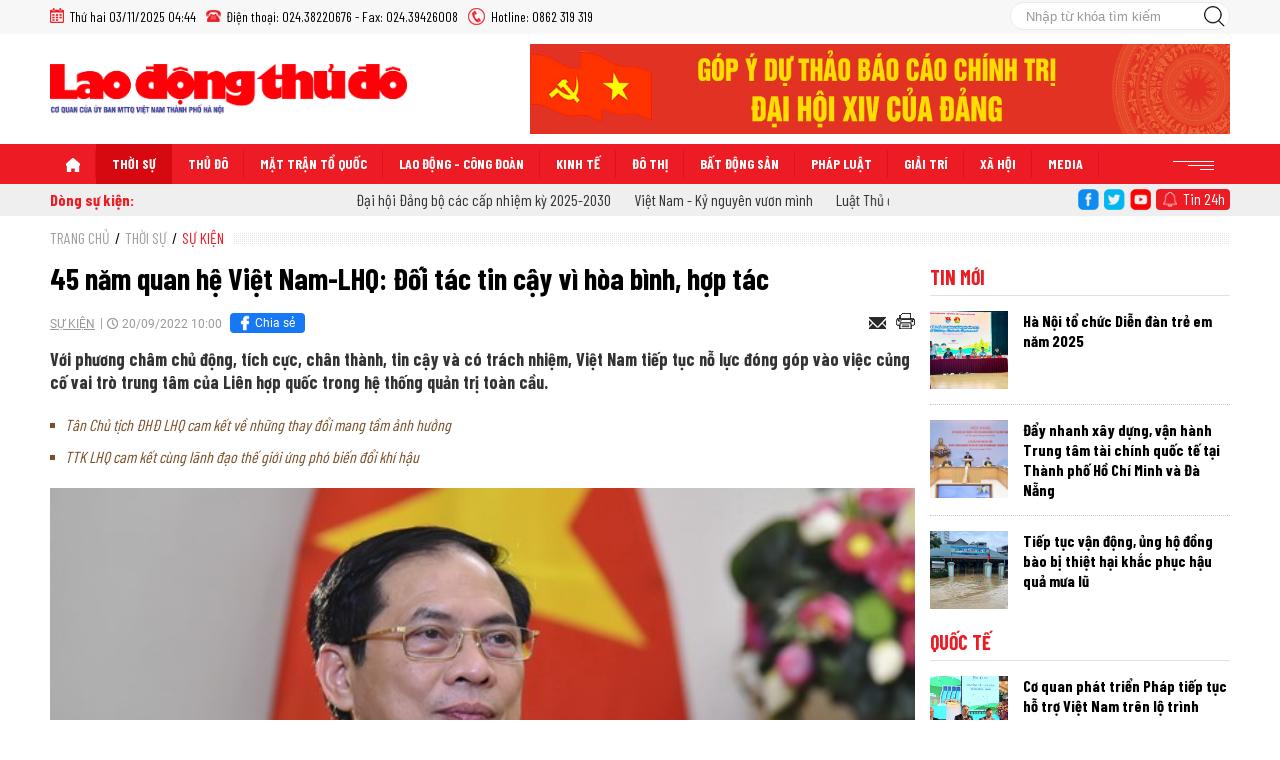

--- FILE ---
content_type: text/html; charset=utf-8
request_url: https://laodongthudo.vn/45-nam-quan-he-viet-nam-lhq-doi-tac-tin-cay-vi-hoa-binh-hop-tac-146268.html
body_size: 20181
content:
<!--
https://laodongthudo.vn/ BASED ON MASTERCMS ULTIMATE EDITION 2020 VERSION 2.9 (BUILD: ?v=2.620251017091248)
PRODUCT SOLUTION HTTPS://MASTERCMS.ORG
-->
<!DOCTYPE html>
<html translate="no" lang="vi">
<head>
    <title>45 năm quan hệ Việt Nam-LHQ: Đối tác tin cậy vì hòa bình, hợp tác</title>	
<meta name="google" content="notranslate">
<meta http-equiv="Content-Type" content="text/html; charset=utf-8" />
<meta http-equiv="content-language" content="vi" />
<meta name="description" content="Với phương châm chủ động, tích cực, chân thành, tin cậy và có trách nhiệm, Việt Nam tiếp tục nỗ lực đóng góp vào việc củng cố vai trò trung tâm của Liên hợp quốc trong hệ thống quản trị toàn cầu." />
<meta name="keywords" content="Liên hợp quốc" />
<meta name="news_keywords" content="Liên hợp quốc" />
<meta name="robots" content="noodp,max-image-preview:large,index,follow" />
<meta name="copyright" content="Copyright (c) by Báo Lao động thủ đô" />
<meta name="author" content="Báo Lao động thủ đô" />
<meta http-equiv="audience" content="General" />
<meta name="resource-type" content="Document" />
<meta name="distribution" content="Global" />
<meta name="revisit-after" content="1 days" />
<meta name="viewport" content="width=device-width">
<meta name="theme-color" content="#fff" />
<link rel="alternate" href="https://laodongthudo.vn/45-nam-quan-he-viet-nam-lhq-doi-tac-tin-cay-vi-hoa-binh-hop-tac-146268.html" hreflang="vi-vn" />
<link rel="canonical" href="https://laodongthudo.vn/45-nam-quan-he-viet-nam-lhq-doi-tac-tin-cay-vi-hoa-binh-hop-tac-146268.html" />
<link rel="alternate" href="https://laodongthudo.vn/rss_feed/thoi-su/su-kien" type="application/rss+xml" title="RSS"/>
<!-- facebook graph -->
<!-- <meta property="fb:admins" content="100000170835517" />
<meta property="fb:app_id" content="505248093015159" />    -->
<meta property="og:locale" content="vi_VN" />
<meta property="og:site_name" content="Báo Lao động thủ đô" />
<meta property="og:url" content="https://laodongthudo.vn/45-nam-quan-he-viet-nam-lhq-doi-tac-tin-cay-vi-hoa-binh-hop-tac-146268.html" />
<meta property="og:type" content="article" />
<meta property="og:title" content="45 năm quan hệ Việt Nam-LHQ: Đối tác tin cậy vì hòa bình, hợp tác" />
<meta property="og:description" content="Với phương châm chủ động, tích cực, chân thành, tin cậy và có trách nhiệm, Việt Nam tiếp tục nỗ lực đóng góp vào việc củng cố vai trò trung tâm của Liên hợp quốc trong hệ thống quản trị toàn cầu." />
<meta property="og:image" content="https://laodongthudo.vn/stores/news_dataimages/ngocthang/092022/20/08/in_social/ttxvn-vietnam-lhq-120220920084621.8548800.jpg?randTime=1762119848" />
<meta property="og:image:width" content="1200" />
<meta property="og:image:height" content="630" />	
<meta property="og:image:alt" content="45 năm quan hệ Việt Nam-LHQ: Đối tác tin cậy vì hòa bình, hợp tác" />
<!-- favicon icon -->
<link rel="apple-touch-icon" sizes="57x57" href="https://laodongthudo.vn/modules/frontend/themes/laodongthudo/images/favicon/apple-icon-57x57.png?v=2.620251017091248" />
<link rel="apple-touch-icon" sizes="60x60" href="https://laodongthudo.vn/modules/frontend/themes/laodongthudo/images/favicon/apple-icon-60x60.png?v=2.620251017091248" />
<link rel="apple-touch-icon" sizes="72x72" href="https://laodongthudo.vn/modules/frontend/themes/laodongthudo/images/favicon/apple-icon-72x72.png?v=2.620251017091248" />
<link rel="apple-touch-icon" sizes="76x76" href="https://laodongthudo.vn/modules/frontend/themes/laodongthudo/images/favicon/apple-icon-76x76.png?v=2.620251017091248" />
<link rel="apple-touch-icon" sizes="114x114" href="https://laodongthudo.vn/modules/frontend/themes/laodongthudo/images/favicon/apple-icon-114x114.png?v=2.620251017091248" />
<link rel="apple-touch-icon" sizes="120x120" href="https://laodongthudo.vn/modules/frontend/themes/laodongthudo/images/favicon/apple-icon-120x120.png?v=2.620251017091248" />
<link rel="apple-touch-icon" sizes="144x144" href="https://laodongthudo.vn/modules/frontend/themes/laodongthudo/images/favicon/apple-icon-144x144.png?v=2.620251017091248" />
<link rel="apple-touch-icon" sizes="152x152" href="https://laodongthudo.vn/modules/frontend/themes/laodongthudo/images/favicon/apple-icon-152x152.png?v=2.620251017091248" />
<link rel="apple-touch-icon" sizes="180x180" href="https://laodongthudo.vn/modules/frontend/themes/laodongthudo/images/favicon/apple-icon-180x180.png?v=2.620251017091248" />
<link rel="icon" type="image/png" sizes="192x192"  href="https://laodongthudo.vn/modules/frontend/themes/laodongthudo/images/favicon/android-icon-192x192.png?v=2.620251017091248" />
<link rel="icon" type="image/png" sizes="32x32" href="https://laodongthudo.vn/modules/frontend/themes/laodongthudo/images/favicon/favicon-32x32.png?v=2.620251017091248" />
<link rel="icon" type="image/png" sizes="96x96" href="https://laodongthudo.vn/modules/frontend/themes/laodongthudo/images/favicon/favicon-96x96.png?v=2.620251017091248" />
<link rel="icon" type="image/png" sizes="16x16" href="https://laodongthudo.vn/modules/frontend/themes/laodongthudo/images/favicon/favicon-16x16.png?v=2.620251017091248" />
<meta name="google-site-verification" content="cflvZ_ARWj1jEqz6enbPON-f0DSDWC1vqzLuFTt61VM" />
<meta name="zalo-platform-site-verification" content="F-A1EE7t1ImusQ4suTiYF3VKfHxRfNv2C3a" />
<meta name="google-adsense-account" content="ca-pub-3248146570296224">
<meta name="zalo-platform-site-verification" content="O_Yr6-NIEmPbhPKYfBuP17-gWWwJs51PC34" />
<!-- Google tag (gtag.js) -->
<!-- <script async src="https://www.googletagmanager.com/gtag/js?id=G-N4MBHRC824"></script>
<script>
  window.dataLayer = window.dataLayer || [];
  function gtag(){dataLayer.push(arguments);}
  gtag('js', new Date());

  gtag('config', 'G-N4MBHRC824');
</script> -->
<script>
  setTimeout(() => {
    (function (w, d, s, l, i) {
      w[l] = w[l] || [];
      w[l].push({ 'gtm.start': new Date().getTime(), event: 'gtm.js' });
      var f = d.getElementsByTagName(s)[0],
        j = d.createElement(s),
        dl = l != 'dataLayer' ? '&l=' + l : '';
      j.async = true;
      j.src = 'https://www.googletagmanager.com/gtm.js?id=' + i + dl;
      f.parentNode.insertBefore(j, f);
    })(window, document, 'script', 'dataLayer', 'GTM-WHRCB8VC'); 
  }, 5000); 
</script>
<link rel="preconnect" href="https://fonts.gstatic.com" />
<link href="https://fonts.googleapis.com/css2?family=Barlow+Condensed:wght@400;700&display=swap" charset="UTF-8" type="text/css" rel="stylesheet" media="all" />	<link href="https://laodongthudo.vn/modules/frontend/themes/laodongthudo/css/style.css?v=2.620251017091248" charset="UTF-8" type="text/css" rel="stylesheet" media="all" />
	<script src="https://laodongthudo.vn/modules/frontend/themes/laodongthudo/js/mastercms-ultimate-edition.js?v=2.620251017091248"></script>
</head>
<body>
<script type="application/ld+json">
{
    "@context" : "https://schema.org",
    "@type" : "Organization",
    "name" : "Báo Lao động thủ đô",
    "url" : "https://laodongthudo.vn/",
    "logo": "https://laodongthudo.vn/modules/frontend/themes/laodongthudo/images/logo.png?v=2.620251017091248"
}
</script>
<script type="application/ld+json">
{
    "@context": "https://schema.org",
  "@type": "BreadcrumbList",
  "itemListElement": 
  [
    {
      "@type": "ListItem",
      "position": 1,
      "item": {
        "@id": "https://laodongthudo.vn/",
        "name": "Trang chủ"
      }
    },
    {
      "@type": "ListItem",
      "position": 2,
      "item": {
        "@id": "https://laodongthudo.vn/thoi-su",
        "name": "Thời sự"
      }
    },
    {
      "@type": "ListItem",
      "position": 3,
      "item": {
        "@id": "https://laodongthudo.vn/thoi-su/su-kien",
        "name": "Sự kiện"
      }
    }
      ]
  }
</script>
<script type="application/ld+json">
{
  "@context": "https://schema.org",
  "@type": "NewsArticle",
  "mainEntityOfPage": {
    "@type": "WebPage",
    "@id": "https://laodongthudo.vn/45-nam-quan-he-viet-nam-lhq-doi-tac-tin-cay-vi-hoa-binh-hop-tac-146268.html"
  },
  "headline": "45 năm quan hệ Việt Nam-LHQ: Đối tác tin cậy vì hòa bình, hợp tác",
  "description": "Với phương châm chủ động, tích cực, chân thành, tin cậy và có trách nhiệm, Việt Nam tiếp tục nỗ lực đóng góp vào việc củng cố vai trò trung tâm của Liên hợp quốc trong hệ thống quản trị toàn cầu.",
  "image": {
    "@type": "ImageObject",
    "url": "https://laodongthudo.vn/stores/news_dataimages/ngocthang/092022/20/08/in_social/ttxvn-vietnam-lhq-120220920084621.8548800.jpg?randTime=1762119848",
    "width": 720,
    "height": 480
  },
  "datePublished": "2022-09-20T10:00:05+07:00",
  "dateModified": "2022-09-20T10:00:05+07:00",
  "author": {
    "@type": "Person",
    "name": " Báo Lao động thủ đô"
  },
  "publisher": {
    "@type": "Organization",
    "name": "Báo Lao động thủ đô",
    "logo": {
      "@type": "ImageObject",
      "url": "https://laodongthudo.vn/modules/frontend/themes/laodongthudo/images/logo.png?v=2.620251017091248",
      "width": 300
    }
  }
}
</script>
	<div class="webpage pc-detail">
		<header id="header">
	<div class="header-top">
	<div class="siteCenter">
		<div class="lt">
			<span class="ico-systemDate">Thứ hai 03/11/2025 04:44</span>
			<span class="ico-phone">Điện thoại: 024.38220676 - Fax: 024.39426008</span>	
			<span class="ico-hotline">Hotline: 0862 319 319</span>												
		</div>
		<div class="rt">
			<form id="frmSearch" class="https://laodongthudo.vn/search_enginer.html?p=tim-kiem" name="frmSearch">
	<input type="text" onkeypress="return enter_search_q(event);" name="q" value="" placeholder="Nhập từ khóa tìm kiếm" />
	<button type="submit" name="submit" value="" onclick="return submit_search_q();"></button>
</form>		</div>
	</div>
</div>	<div class="header-logo">
		<div class="siteCenter clearfix">
			<a class="logo lt" href="https://laodongthudo.vn/" title="Báo Lao động thủ đô">
	<img src="https://laodongthudo.vn/modules/frontend/themes/laodongthudo/images/logo.png?v=2.620251017091248" alt="Báo Lao động thủ đô" height="70" />
	<!-- <img src="https://laodongthudo.vn/modules/frontend/themes/laodongthudo/images/logo.gif?v=2.620251017091248" alt="Báo Lao động thủ đô" style="height: 90px;" height="70" /> -->
</a><div class="hna-right-logo rt"><a href="https://laodongthudo.vn/adsfw/1/0/MTQ5&amp;mode=default&amp;zone=qc-top-page-728x90-xuyen-trang-pc" class="__ads_click" target=_blank><img border=0  src="https://laodongthudo.vn/stores/ads_data/2025/102025/21/15/du-thao-bao-cao-dai-hoi-xiv20251021154555.png?rt=20251021154555" alt="gop-y-du-thao-bao-cao-chinh-tri-dai-xiv-cua-dang" style="vertical-align:middle;" width="700" height=""/></a></div>
				
		</div>
	</div>
</header><nav id="nav">
	<div class="siteCenter clearfix">
		<ul class="main-menu clearfix">
						<li class="cat cat-homepage">
				<a href="https://laodongthudo.vn/" title="Báo Lao động thủ đô"><img src="https://laodongthudo.vn/modules/frontend/themes/laodongthudo/images/pc/ico-home-w.png?v=2.620251017091248" alt="Báo Lao động thủ đô" /></a>
			</li>
						<li class="cat active">
				<a class="active" href="https://laodongthudo.vn/thoi-su">Thời sự</a>
				<ul class="sub-menu">
										<li class="sub-cat"><a href="https://laodongthudo.vn/thoi-su/huong-toi-dai-hoi-dang-toan-quoc-lan-thu-xiv">Hướng tới Đại hội Đảng toàn Quốc lần thứ XIV</a></li>
										<li class="sub-cat"><a href="https://laodongthudo.vn/thoi-su/80-nam-cach-mang-thang-tam-va-quoc-khanh-29">80 năm cách mạng tháng tám và Quốc khánh 2/9</a></li>
										<li class="sub-cat"><a href="https://laodongthudo.vn/thoi-su/viet-nam-ky-nguyen-vuon-minh">Việt Nam - Kỷ nguyên vươn mình</a></li>
										<li class="sub-cat"><a href="https://laodongthudo.vn/thoi-su/tin-moi">Tin mới</a></li>
										<li class="sub-cat"><a href="https://laodongthudo.vn/thoi-su/su-kien">Sự kiện</a></li>
										<li class="sub-cat"><a href="https://laodongthudo.vn/thoi-su/binh-luan">Bình luận</a></li>
										<li class="sub-cat"><a href="https://laodongthudo.vn/thoi-su/quoc-te">Quốc tế</a></li>
					 
				</ul>
			</li>
						<li class="cat ">
				<a class="" href="https://laodongthudo.vn/thu-do">Thủ đô</a>
				<ul class="sub-menu">
										<li class="sub-cat"><a href="https://laodongthudo.vn/thu-do/gop-y-du-thao-bao-cao-chinh-tri-dai-hoi-lan-thu-xviii-dang-bo-tpha-noi">Góp ý dự thảo Báo cáo chính trị Đại hội lần thứ XVIII Đảng bộ TP.Hà Nội</a></li>
										<li class="sub-cat"><a href="https://laodongthudo.vn/thu-do/chinh-quyen-2-cap">Chính quyền 2 cấp</a></li>
										<li class="sub-cat"><a href="https://laodongthudo.vn/thu-do/chi-dao-dieu-hanh">Chỉ đạo - Điều hành</a></li>
										<li class="sub-cat"><a href="https://laodongthudo.vn/thu-do/du-an-duong-vanh-dai-4">Dự án đường Vành đai 4</a></li>
										<li class="sub-cat"><a href="https://laodongthudo.vn/thu-do/nhip-song-thu-do">Nhịp sống Thủ đô</a></li>
										<li class="sub-cat"><a href="https://laodongthudo.vn/thu-do/luat-thu-do-2024">Luật Thủ đô 2024</a></li>
										<li class="sub-cat"><a href="https://laodongthudo.vn/thu-do/toi-yeu-ha-noi">Tôi yêu Hà Nội</a></li>
					 
				</ul>
			</li>
						<li class="cat ">
				<a class="" href="https://laodongthudo.vn/mat-tran-to-quoc">Mặt trận Tổ quốc</a>
				<ul class="sub-menu">
										<li class="sub-cat"><a href="https://laodongthudo.vn/mat-tran-to-quoc/dai-hoi-mat-to-quoc-viet-nam-cac-cap">Đại hội Mặt Tổ quốc Việt Nam các cấp</a></li>
										<li class="sub-cat"><a href="https://laodongthudo.vn/mat-tran-to-quoc/hoat-dong-mat-tran-to-quoc">Hoạt động Mặt trận Tổ quốc</a></li>
										<li class="sub-cat"><a href="https://laodongthudo.vn/mat-tran-to-quoc/hoi-doan-the">Hội Đoàn thể</a></li>
					 
				</ul>
			</li>
						<li class="cat ">
				<a class="" href="https://laodongthudo.vn/lao-dong-cong-doan">Lao động - Công đoàn</a>
				<ul class="sub-menu">
										<li class="sub-cat"><a href="https://laodongthudo.vn/lao-dong-cong-doan/dai-hoi-cong-doan-thu-do">Đại hội Công đoàn Thủ đô</a></li>
										<li class="sub-cat"><a href="https://laodongthudo.vn/lao-dong-cong-doan/hoat-dong">Hoạt động</a></li>
										<li class="sub-cat"><a href="https://laodongthudo.vn/lao-dong-cong-doan/vi-loi-ich-doan-vien">Vì lợi ích đoàn viên</a></li>
										<li class="sub-cat"><a href="https://laodongthudo.vn/lao-dong-cong-doan/viec-lam">Việc làm</a></li>
										<li class="sub-cat"><a href="https://laodongthudo.vn/lao-dong-cong-doan/bao-hiem-xa-hoi">Chính sách</a></li>
					 
				</ul>
			</li>
						<li class="cat ">
				<a class="" href="https://laodongthudo.vn/kinh-te">Kinh tế</a>
				<ul class="sub-menu">
										<li class="sub-cat"><a href="https://laodongthudo.vn/kinh-te/dong-chay-kinh-te">Thị trường</a></li>
										<li class="sub-cat"><a href="https://laodongthudo.vn/kinh-te/tai-chinh">Tài chính</a></li>
										<li class="sub-cat"><a href="https://laodongthudo.vn/kinh-te/doanh-nghiep">Doanh nghiệp</a></li>
										<li class="sub-cat"><a href="https://laodongthudo.vn/kinh-te/doanh-nhan">Doanh nhân</a></li>
										<li class="sub-cat"><a href="https://laodongthudo.vn/kinh-te/tieu-dung">Tiêu dùng</a></li>
					 
				</ul>
			</li>
						<li class="cat ">
				<a class="" href="https://laodongthudo.vn/do-thi">Đô thị</a>
				<ul class="sub-menu">
										<li class="sub-cat"><a href="https://laodongthudo.vn/do-thi/moi-truong">Môi trường</a></li>
										<li class="sub-cat"><a href="https://laodongthudo.vn/do-thi/giao-thong">Giao thông</a></li>
										<li class="sub-cat"><a href="https://laodongthudo.vn/do-thi/trat-tu-do-thi">Trật tự đô thị</a></li>
										<li class="sub-cat"><a href="https://laodongthudo.vn/do-thi/nong-thon-moi">Nông thôn mới</a></li>
										<li class="sub-cat"><a href="https://laodongthudo.vn/do-thi/phong-chong-chay-no">Phòng chống cháy nổ</a></li>
					 
				</ul>
			</li>
						<li class="cat ">
				<a class="" href="https://laodongthudo.vn/bat-dong-san">Bất động sản</a>
				<ul class="sub-menu">
										<li class="sub-cat"><a href="https://laodongthudo.vn/bat-dong-san/thi-truong">Thị trường</a></li>
										<li class="sub-cat"><a href="https://laodongthudo.vn/bat-dong-san/du-an">Dự án</a></li>
										<li class="sub-cat"><a href="https://laodongthudo.vn/bat-dong-san/khong-gian-song">Không gian sống</a></li>
					 
				</ul>
			</li>
						<li class="cat ">
				<a class="" href="https://laodongthudo.vn/phap-luat">Pháp luật</a>
				<ul class="sub-menu">
										<li class="sub-cat"><a href="https://laodongthudo.vn/phap-luat/tin-nong">Tin nóng</a></li>
										<li class="sub-cat"><a href="https://laodongthudo.vn/phap-luat/phap-dinh">Pháp đình</a></li>
										<li class="sub-cat"><a href="https://laodongthudo.vn/phap-luat/dieu-tra">Điều tra - bạn đọc</a></li>
										<li class="sub-cat"><a href="https://laodongthudo.vn/phap-luat/tim-hieu">Tư vấn luật</a></li>
										<li class="sub-cat"><a href="https://laodongthudo.vn/phap-luat/catd-thuc-hien-6-dieu-bac-ho">Công an Thủ đô thực hiện sáu điều Bác Hồ dạy</a></li>
					 
				</ul>
			</li>
						<li class="cat ">
				<a class="" href="https://laodongthudo.vn/giai-tri">Giải trí</a>
				<ul class="sub-menu">
										<li class="sub-cat"><a href="https://laodongthudo.vn/giai-tri/gioi-sao">Giới sao</a></li>
										<li class="sub-cat"><a href="https://laodongthudo.vn/giai-tri/dien-anh">Điện ảnh</a></li>
										<li class="sub-cat"><a href="https://laodongthudo.vn/giai-tri/am-nhac">Âm nhạc</a></li>
										<li class="sub-cat"><a href="https://laodongthudo.vn/giai-tri/thoi-trang">Thời trang</a></li>
										<li class="sub-cat"><a href="https://laodongthudo.vn/giai-tri/the-thao">Thể thao</a></li>
					 
				</ul>
			</li>
						<li class="cat ">
				<a class="" href="https://laodongthudo.vn/xa-hoi">Xã hội</a>
				<ul class="sub-menu">
										<li class="sub-cat"><a href="https://laodongthudo.vn/xa-hoi/y-te">Y tế</a></li>
										<li class="sub-cat"><a href="https://laodongthudo.vn/xa-hoi/giao-duc">Giáo dục</a></li>
										<li class="sub-cat"><a href="https://laodongthudo.vn/xa-hoi/du-lich">Du lịch</a></li>
										<li class="sub-cat"><a href="https://laodongthudo.vn/xa-hoi/van-hoa">Văn hóa</a></li>
										<li class="sub-cat"><a href="https://laodongthudo.vn/xa-hoi/cong-dong">Cộng đồng</a></li>
										<li class="sub-cat"><a href="https://laodongthudo.vn/xa-hoi/phong-chong-dich-sot-xuat-huyet">Phòng chống dịch sốt xuất huyết</a></li>
										<li class="sub-cat"><a href="https://laodongthudo.vn/xa-hoi/chuyen-doi-so">Chuyển đổi số</a></li>
					 
				</ul>
			</li>
						<li class="cat">
				<a href="https://laodongthudo.vn/media">Media</a>
				<ul class="sub-menu">
					<li class="sub-cat"><a href="https://laodongthudo.vn/media/anh">Ảnh</a></li>
					<li class="sub-cat"><a href="https://laodongthudo.vn/media/infographic">Infographic</a></li>
					<li class="sub-cat"><a href="https://laodongthudo.vn/media/emagazine">Emagazine</a></li>
					<li class="sub-cat"><a href="https://laodongthudo.vn/media/longform">Longform</a></li>
					<li class="sub-cat"><a href="https://laodongthudo.vn/video">Video</a></li>
					<li class="sub-cat"><a href="https://laodongthudo.vn/audio">Audio</a></li>
					<li class="sub-cat"><a href="https://laodongthudo.vn/podcasts">Podcasts</a></li>
				</ul>
			</li>
							
			<li class="cat last">
				<span><img src="https://laodongthudo.vn/modules/frontend/themes/laodongthudo/images/pc/ico-menu.png?v=2.620251017091248" alt="Danh mục" /></span>
				<ul class="sub-menu">
										<li class="sub-cat"><a href="https://laodongthudo.vn/xe-cong-nghe">Xe - Công nghệ</a></li>
										<li class="sub-cat"><a href="https://laodongthudo.vn/thong-tin-doanh-nghiep">Thông tin doanh nghiệp</a></li>
									</ul>
			</li>
				
		</ul>
	</div>
</nav>
<div id="breaking-news">
	<div class="siteCenter clearfix">
		<div class="lt">
						<div class="hna-headlines f0">Dòng sự kiện:</div>
			<div class="bx-cat-content">                                                       
				<div id="hna-bxslider-headlines">
					<marquee class="breaking-news-marquee" onmouseover="this.stop();" onmouseout="this.start();" behavior="scroll" direction="left" scrollamount="5">
						  
						<a href="https://laodongthudo.vn/thoi-su/dai-hoi-dang-bo-cac-cap-nhiem-ky-2025-2030">Đại hội Đảng bộ các cấp nhiệm kỳ 2025-2030</a>
						  
						<a href="https://laodongthudo.vn/chuyen-de/ky-nguyen-vuon-minh.topic">Việt Nam - Kỷ nguyên vươn mình</a>
						  
						<a href="https://laodongthudo.vn/thu-do/luat-thu-do-2024">Luật Thủ đô 2024</a>
						  
						<a href="https://laodongthudo.vn/cong-doan/01-trieu-sang-kien">1 triệu sáng kiến</a>
						  
						<a href="https://laodongthudo.vn/xa-hoi/chuyen-doi-so">Chuyển đổi số</a>
						  
						<a href="https://laodongthudo.vn/thu-do/du-an-duong-vanh-dai-4">Dự án đường Vành đai 4</a>
											</marquee>
				</div>
			</div>
					</div>
		<div class="rt">
			<a class="ico-share ico-share-rss" href="https://laodongthudo.vn/rss_feed/thoi-su/su-kien" target="_blank"></a>
			<a class="ico-share ico-share-facebook" href="https://www.facebook.com/laodongthudo.vn/" target="_blank"></a>
			<a class="ico-share ico-share-twitter" href="" target="_blank"></a>
			<a class="ico-share ico-share-youtube" href="" target="_blank"></a>
			<a class="ico-bell" href="https://laodongthudo.vn/tin-24h">Tin 24h</a>
		</div>
	</div>
</div>		
		<main id="main">
			<div class="siteCenter clearfix">
				<div class="navigation fw lt clearfix">
	<ul class="breadcrumb clearfix">
		<li class="menu-alias">
			<a href="https://laodongthudo.vn/">Trang chủ</a>
		</li>
				<li class="nav-slash"><span>/</span></li>
		<li class="menu-alias">
			<a href="https://laodongthudo.vn/thoi-su">Thời sự</a>
		</li>
				<li class="nav-slash"><span>/</span></li>										
		<li class="cat-alias">
			<a href="https://laodongthudo.vn/thoi-su/su-kien">Sự kiện</a>
		</li>			
								  
	</ul>
</div>
				<div class="bx-grid-body fw lt clearfix">
					<div class="colLeft lt">						
												<div class="article-detail fw lt clearfix">
							<span class="article-detail-subtitle f3"></span>
							<h1 class="article-detail-title f0">
								 
								45 năm quan hệ Việt Nam-LHQ: Đối tác tin cậy vì hòa bình, hợp tác							</h1>
							<div class="article-info clearfix">
								<a class="article-cat" href="https://laodongthudo.vn/thoi-su/su-kien">Sự kiện</a>
								<span class="article-date"><span class="format_time">20/09/2022 10:00</span></span>
								<div class="btn-share zalo-share-button" data-href="https://laodongthudo.vn/45-nam-quan-he-viet-nam-lhq-doi-tac-tin-cay-vi-hoa-binh-hop-tac-146268.html" data-oaid="579745863508352884" data-layout="1" data-color="blue" data-customize="false"></div> 
								<script src="https://sp.zalo.me/plugins/sdk.js"></script>  
								<a style="background: #1877f2;color: #fff;font-size: 12px;border-radius: 4px;display: inline-flex;height: 20px;overflow: hidden;vertical-align: -5px;align-items: center;padding: 0 10px 0 5px;text-transform: none;line-height: 20px;margin-left: 5px;" title="Chia sẻ" target="_blank" rel="facebook" href="https://www.facebook.com/sharer/sharer.php?u=https://laodongthudo.vn/45-nam-quan-he-viet-nam-lhq-doi-tac-tin-cay-vi-hoa-binh-hop-tac-146268.html&display=popup&ref=plugin&src=like&kid_directed_site=0">
									<svg fill="#ffffff" width="20" height="20" viewBox="0 0 32 32" xmlns="http://www.w3.org/2000/svg" stroke="#ffffff"><g id="SVGRepo_bgCarrier" stroke-width="0"></g><g id="SVGRepo_tracerCarrier" stroke-linecap="round" stroke-linejoin="round"></g><g id="SVGRepo_iconCarrier"><path d="M21.95 5.005l-3.306-.004c-3.206 0-5.277 2.124-5.277 5.415v2.495H10.05v4.515h3.317l-.004 9.575h4.641l.004-9.575h3.806l-.003-4.514h-3.803v-2.117c0-1.018.241-1.533 1.566-1.533l2.366-.001.01-4.256z"></path></g></svg>
									Chia sẻ
								</a>
								<div class="ico-mail-print rt">
									<a style="margin-right: 7px;position: relative;top: 2px;" class="mail-detail email-button" href="https://mail.google.com/mail/u/0/?view=cm&su=45 năm quan hệ Việt Nam-LHQ: Đối tác tin cậy vì hòa bình, hợp tác&to&body=https://laodongthudo.vn/45-nam-quan-he-viet-nam-lhq-doi-tac-tin-cay-vi-hoa-binh-hop-tac-146268.html&fs=1&tf=1" title="Email" target="_blank" rel="nofollow">
										<img src="https://laodongthudo.vn/modules/frontend/themes/laodongthudo/images/pc/ico-mail.png?v=2.620251017091248" width="17" alt="Email">
									</a>
									<a class="print-detail" href="https://laodongthudo.vn/apicenter@/print_article&i=146268" target="_blank" rel="nofollow">
										<img src="https://laodongthudo.vn/modules/frontend/themes/laodongthudo/images/pc/ico-print.png?v=2.620251017091248" width="19" alt="Print">
									</a>
								</div>
							</div>
							<div class="article-detail-desc f0">Với phương châm chủ động, tích cực, chân thành, tin cậy và có trách nhiệm, Việt Nam tiếp tục nỗ lực đóng góp vào việc củng cố vai trò trung tâm của Liên hợp quốc trong hệ thống quản trị toàn cầu.</div>
							<div class="__MASTERCMS_CONTENT fw lt mb clearfix">		
								<div class="fw lt clearfix"><table class="__MB_ARTICLE_A"> 	<tbody> 		<tr> 			<td align="left"><a href="https://laodongthudo.vn/tan-chu-tich-dhd-lhq-cam-ket-ve-nhung-thay-doi-mang-tam-anh-huong-145968.html" title="Tân Chủ tịch ĐHĐ LHQ cam kết về những thay đổi mang tầm ảnh hưởng">Tân Chủ tịch ĐHĐ LHQ cam kết về những thay đổi mang tầm ảnh hưởng</a> <a href="https://laodongthudo.vn/ttk-lhq-cam-ket-cung-lanh-dao-the-gioi-ung-pho-bien-doi-khi-hau-146068.html" title="TTK LHQ cam kết cùng lãnh đạo thế giới ứng phó biến đổi khí hậu">TTK LHQ cam kết cùng lãnh đạo thế giới ứng phó biến đổi khí hậu</a></td> 		</tr> 	</tbody> </table>  <table border="0" cellpadding="0" cellspacing="0" class="MASTERCMS_TPL_TABLE __MASTERCMS_TABLE_DATA" style="width: 100%;"> 	<tbody> 		<tr> 			<td><img  src="https://laodongthudo.vn/stores/news_dataimages/ngocthang/092022/20/08/ttxvn-bo-truong-bui-thanh-son20220920084621.3531050.jpg" class="" alt="45 nam quan he Viet Nam-LHQ: Doi tac tin cay vi hoa binh, hop tac hinh anh 1" style="max-width:100%;" title="45 năm quan hệ Việt Nam-LHQ: Đối tác tin cậy vì hòa bình, hợp tác hình ảnh 1"></td> 		</tr> 		<tr> 			<td> 			<p>Bộ trưởng Bộ Ngoại giao Bùi Thanh Sơn. (Ảnh: TTXVN phát)</p> 			</td> 		</tr> 	</tbody> </table>  <p style="text-align: justify;">Gần 45 năm trước, ngày 20/9/1977, Việt Nam đã chính thức gia nhập Liên hợp quốc, tổ chức đa phương lớn nhất thế giới.</p>  <p style="text-align: justify;">Việc gia nhập là bước đi đúng đắn của Việt Nam trong quá trình xây dựng, phát triển và hội nhập với thế giới.</p>  <p style="text-align: justify;">Nhân dịp này, Bộ trưởng Ngoại giao Bùi Thanh Sơn đã có bài viết với chủ đề: "45 năm quan hệ Việt Nam-Liên hợp quốc: Đối tác tin cậy vì hòa bình, hợp tác và phát triển."</p>  <p style="text-align: justify;">Thông tấn xã Việt Nam trân trọng giới thiệu bài viết.</p>  <p style="text-align: justify;">Liên hợp quốc là tổ chức đa phương lớn nhất thế giới với sứ mệnh duy trì hòa bình và an ninh quốc tế, thúc đẩy hợp tác hữu nghị và phát triển của các quốc gia trên thế giới. Hợp tác với Liên hợp quốc luôn giữ một vị trí quan trọng trong đường lối, chính sách đối ngoại của Đảng và Nhà nước ta, phản ánh ý chí và nguyện vọng của Nhân dân ta cùng Nhân dân thế giới phấn đấu vì hòa bình, độc lập dân tộc, dân chủ, hợp tác, phát triển.</p>  <p style="text-align: justify;">Tháng 1/1946, Chủ tịch Hồ Chí Minh nhân danh Chính phủ nước Việt Nam Dân chủ Cộng hòa đã gửi thư đến Chủ tịch Đại hội đồng Liên hợp quốc bày tỏ nguyện vọng Việt Nam gia nhập Liên hợp quốc.</p>  <p style="text-align: justify;">Trải qua thăng trầm lịch sử, ngày 20/9/1977, Việt Nam chính thức trở thành thành viên thứ 149 của Liên hợp quốc. Kể từ đó, Việt Nam luôn là một đối tác tin cậy, là thành viên tích cực và có nhiều đóng góp quan trọng vào thực hiện các sứ mệnh của Liên hợp quốc.</p>  <p style="text-align: justify;">Trong công cuộc đổi mới, hợp tác giữa Việt Nam và Liên hợp quốc phát triển mạnh mẽ, sâu rộng và hiệu quả. Các chương trình, dự án của Liên hợp quốc đã đóng góp quan trọng vào quá trình đổi mới và hội nhập quốc tế của Việt Nam, nhất là phát triển hạ tầng kinh tế- xã hội, giáo dục, y tế, xóa đói giảm nghèo, bảo vệ môi trường, chia sẻ kinh nghiệm phát triển trong nhiều lĩnh vực.</p>  <p style="text-align: justify;">Phát huy tinh thần tự lực, tự cường đi đôi với sử dụng hiệu quả các nguồn lực bên ngoài, Việt Nam đã đạt được nhiều thành tựu phát triển quan trọng, được Liên hợp quốc và cộng đồng quốc tế đánh giá cao.</p>  <p style="text-align: justify;">Điển hình là việc đã hoàn thành trước thời hạn 5 trong số 8 Mục tiêu phát triển thiên niên kỷ (MDG), triển khai tốt sáng kiến “Thống nhất hành động” về cải tổ hệ thống phát triển Liên hợp quốc, đang nỗ lực hoàn thành Chương trình nghị sự 2030 về phát triển bền vững, quyết tâm thực hiện cam kết trung hòa khí thải vào năm 2050...</p>  <p style="text-align: justify;">Vào thời điểm khó khăn nhất của đại dịch COVID-19, Việt Nam đã nhận được sự hỗ trợ to lớn về vaccine và thiết bị y tế của Liên hợp quốc, trực tiếp thông qua Tổ chức Y tế Thế giới (WHO) và Chương trình COVAX, góp phần quan trọng kiểm soát hiệu quả, thích ứng an toàn, tiến tới đẩy lùi đại dịch COVID-19.</p>  <p style="text-align: justify;">Thông qua mô hình hợp tác ba bên với sự hỗ trợ của Liên hợp quốc, Việt Nam tích cực chia sẻ tri thức, kinh nghiệm có được từ công cuộc đổi mới với các nước đang phát triển, nhất là kinh nghiệm về đổi mới kinh tế, hội nhập quốc tế, phát triển nông nghiệp, y tế, giáo dục...</p>  <p style="text-align: justify;">Trải qua nhiều năm chiến tranh, Việt Nam hết sức trân trọng giá trị của hòa bình. Như Tổng Thư ký Liên hợp quốc Antonio Guterres đã từng đánh giá, Việt Nam là nhân tố quan trọng đóng góp cho hòa bình, ổn định của khu vực và thế giới. Chúng ta luôn kiên trì đề cao luật pháp quốc tế và các nguyên tắc cơ bản của Hiến chương Liên hợp quốc, nỗ lực thúc đẩy việc tìm kiếm giải pháp lâu dài, toàn diện cho các xung đột.</p>  <p style="text-align: justify;">Tại Liên hợp quốc, đặc biệt là trong các nhiệm kỳ Ủy viên không thường trực Hội đồng Bảo an (2008-2009 và 2020-2021), Việt Nam đã đề xuất nhiều sáng kiến, giải pháp cho các vấn đề toàn cầu như sáng kiến Ngày quốc tế phòng, chống dịch bệnh 27/12, thành lập Nhóm bạn bè của Công ước Luật biển, giải quyết hậu quả bom mìn, bảo vệ cơ sở hạ tầng thiết yếu trong xung đột, thúc đẩy hợp tác giữa Liên hợp quốc và ASEAN trong duy trì hòa bình và an ninh khu vực...</p>  <p style="text-align: justify;">Đến nay, Việt Nam đã cử 512 lượt sỹ quan quân đội và 4 lượt sỹ quan công an tham gia lực lượng gìn giữ hòa bình Liên hợp quốc tại châu Phi và tại trụ sở Liên hợp quốc, không chỉ khẳng định trách nhiệm của mình đối với an ninh quốc tế, mà còn góp phần tô thắm hình ảnh cao đẹp của Bộ đội Cụ Hồ trong thực hiện nhiệm vụ “sứ giả của hòa bình, hữu nghị."</p>  <table border="0" cellpadding="0" cellspacing="0" class="MASTERCMS_TPL_TABLE __MASTERCMS_TABLE_DATA" style="width: 100%;"> 	<tbody> 		<tr> 			<td><img  src="https://laodongthudo.vn/stores/news_dataimages/ngocthang/092022/20/08/ttxvn-vietnam-lhq-120220920084621.8548800.jpg" class="" alt="45 nam quan he Viet Nam-LHQ: Doi tac tin cay vi hoa binh, hop tac hinh anh 2" style="max-width:100%;" title="45 năm quan hệ Việt Nam-LHQ: Đối tác tin cậy vì hòa bình, hợp tác hình ảnh 2"></td> 		</tr> 		<tr> 			<td> 			<p>Lễ xuất quân Đội Công binh số 1 và Bệnh viện dã chiến cấp 2 số 4 lên đường thực hiện nhiệm vụ gìn giữ hòa bình LHQ tại Abyei và Nam Sudan tháng 4/2022. (Ảnh: Trọng Đức/TTXVN)</p> 			</td> 		</tr> 	</tbody> </table>  <p style="text-align: justify;">Trong lĩnh vực quyền con người, Việt Nam đề cao đối thoại và hợp tác, thúc đẩy tinh thần nhân văn, nhân ái, đặt con người vào trung tâm của phát triển, chia sẻ thành tựu, kinh nghiệm về bảo vệ các quyền cơ bản của con người, bảo đảm công bằng và tiến bộ xã hội.</p>  <p style="text-align: justify;">Sau nhiệm kỳ thành viên Hội đồng Nhân quyền Liên hợp quốc 2014-2016, Việt Nam đang ứng cử nhiệm kỳ 2023-2025 để tiếp tục đóng góp vào thúc đẩy quyền con người trên thế giới.</p>  <p style="text-align: justify;">Với thành tựu của công cuộc đổi mới và những đóng góp tích cực vào nỗ lực chung của cộng đồng quốc tế, Việt Nam đã được tín nhiệm bầu vào nhiều tổ chức quan trọng của Liên hợp quốc như Hội đồng Bảo an (2008-2009, 2020-2021), Hội đồng Kinh tế-Xã hội (1998-2000, 2016-2018), Hội đồng Nhân quyền (2014-2016), Ủy ban Luật pháp Quốc tế (2017-2021, 2023-2027), Hội đồng Chấp hành Chương trình Phát triển Liên hợp quốc (UNDP) và Quỹ Dân số Liên hợp quốc (UNFPA) (2000-2002), Hội đồng Chấp hành Tổ chức Giáo dục, Khoa học và Văn hóa Liên hợp quốc (UNESCO) (1978-1983, 2001-2005, 2009-2013, 2015-2019, 2021-2025)...</p>  <p style="text-align: justify;">Với tinh thần trách nhiệm cao, đóng góp thực chất vào công việc chung của Liên hợp quốc, Việt Nam đã thực sự thể hiện rõ tâm thế, bản sắc và bản lĩnh của ngoại giao Việt Nam thời đại Hồ Chí Minh, lan tỏa mạnh mẽ thông điệp về một quốc gia độc lập, tự chủ, đổi mới, yêu chuộng hòa bình, tôn trọng luật pháp quốc tế, tin cậy, chân thành và có trách nhiệm với cộng đồng quốc tế.</p>  <p><strong>Đối tác vì hòa bình, phát triển bền vững và tương lai tốt đẹp hơn của nhân loại</strong></p>  <p style="text-align: justify;">Quan hệ hợp tác giữa Việt Nam và Liên hợp quốc trong 45 năm qua đã góp phần quan trọng củng cố môi trường hòa bình, ổn định, thúc đẩy hội nhập quốc tế toàn diện, sâu rộng, tranh thủ được các nguồn lực bên ngoài cho phát triển đất nước, nâng cao vị thế, uy tín Việt Nam trên trường quốc tế.</p>  <p style="text-align: justify;">Đại hội XIII của Đảng tiếp tục khẳng định vị trí quan trọng của Liên hợp quốc trong đường lối, chính sách đối ngoại của Đảng và Nhà nước ta; theo đó, nâng tầm đối ngoại đa phương, chủ động tham gia và phát huy vai trò của Việt Nam tại các cơ chế đa phương, đặc biệt là ASEAN, Liên hợp quốc và các khuôn khổ, cơ chế hợp tác quan trọng có tầm chiến lược, phù hợp với yêu cầu, khả năng và điều kiện đất nước.</p>  <table border="0" cellpadding="0" cellspacing="0" class="MASTERCMS_TPL_TABLE __MASTERCMS_TABLE_DATA" style="width: 100%;"> 	<tbody> 		<tr> 			<td><img  src="https://laodongthudo.vn/stores/news_dataimages/ngocthang/092022/20/08/ttxvn-dai-hoi-dong-lhq20220920084622.1110830.jpg" class="" alt="45 nam quan he Viet Nam-LHQ: Doi tac tin cay vi hoa binh, hop tac hinh anh 3" style="max-width:100%;" title="45 năm quan hệ Việt Nam-LHQ: Đối tác tin cậy vì hòa bình, hợp tác hình ảnh 3"></td> 		</tr> 		<tr> 			<td>Thủ tướng Phạm Minh Chính gặp Chủ tịch Đại hội đồng LHQ Abdulla Shahid tại New York (Mỹ), ngày 16/5/2022. (Ảnh: Dương Giang/TTXVN)</td> 		</tr> 	</tbody> </table>  <p style="text-align: justify;">Thực hiện chủ trương đúng đắn đó, Việt Nam tiếp tục coi trọng và tăng cường hợp tác với Liên hợp quốc; kiên định độc lập, tự chủ, bảo đảm cao nhất lợi ích quốc gia-dân tộc trên cơ sở Hiến chương Liên hợp quốc và các nguyên tắc cơ bản của luật pháp quốc tế, bình đẳng, hợp tác, cùng có lợi; nỗ lực phát huy vai trò nòng cốt, dẫn dắt, hòa giải trong các vấn đề quốc tế trong điều kiện cho phép; tiếp tục thúc đẩy hợp tác đa phương, hợp tác giữa Liên hợp quốc và các tổ chức khu vực, trong đó có ASEAN, để cùng tìm giải pháp lâu dài cho xử lý các thách thức an ninh và phát triển trên thế giới. Chúng ta chủ động, tích cực thực hiện tốt trọng trách tại các tổ chức, cơ quan Liên hợp quốc mà Việt Nam trúng cử, đồng thời có kế hoạch, lộ trình chuẩn bị cho ứng cử các vị trí quan trọng của Liên hợp quốc.</p>  <p style="text-align: justify;">Bên cạnh tiếp tục hoàn thiện thể chế, tăng cường phối hợp giữa các cơ quan, tổ chức trong hệ thống chính trị, một điều hết sức quan trọng là cần chú trọng đào tạo, bồi dưỡng, nâng cao năng lực và xây dựng đội ngũ cán bộ đối ngoại đa phương toàn diện, chuyên nghiệp, hiện đại, đồng thời có chính sách phù hợp tăng cường cán bộ Việt Nam làm việc trong các tổ chức Liên hợp quốc.</p>  <p style="text-align: justify;">Tình hình thế giới biến chuyển nhanh chóng, phức tạp, song xu thế lớn và nguyện vọng thiết tha của các quốc gia, dân tộc vẫn luôn là giữ vững hòa bình, mở rộng hợp tác phát triển.</p>  <p style="text-align: justify;">Với phương châm chủ động, tích cực, chân thành, tin cậy và có trách nhiệm, Việt Nam tiếp tục nỗ lực hết sức mình đóng góp vào củng cố vai trò trung tâm của Liên hợp quốc trong hệ thống quản trị toàn cầu, cùng phấn đấu vì hòa bình bền vững, độc lập dân tộc, dân chủ, hợp tác phát triển và tiến bộ xã hội./.</p>  <p class="cms-author" style="text-align: right"><em>Theo TTXVN/Vietnam+</em></p>  <p class="cms-author"><span style="font-size:12px;"><a href="https://www.vietnamplus.vn/45-nam-quan-he-viet-namlhq-doi-tac-tin-cay-vi-hoa-binh-hop-tac/817199.vnp"><em>https://www.vietnamplus.vn/45-nam-quan-he-viet-namlhq-doi-tac-tin-cay-vi-hoa-binh-hop-tac/817199.vnp</em></a></span></p></div>
								<div class="article-detail-author clearfix"></div>
								<div class="article-detail-source clearfix"></div>
							</div>
							<div style="display: none;">
								<iframe rel="nofollow" src="https://laodongthudo.vn/widgets@/article_statistic&aid=MTQ2MjY4" width="0" height="0" data-nosnippet></iframe> 
								<input type="hidden" name="__printURL" value="https://laodongthudo.vn/45-nam-quan-he-viet-nam-lhq-doi-tac-tin-cay-vi-hoa-binh-hop-tac-146268.html"/>  
								<input type="hidden" name="__PARAMS_ID_WIDGET" class="__PARAMS_ID_WIDGET" data-type="user_comments" value="MTQ2MjY4"/>
							</div>
							<script>
								$(document).ready(function(){
									$('.article-detail-desc').html($('.article-detail-desc').text().replace('(LĐTĐ)','<span class="article-trademark">(LĐTĐ)</span>'));
								})
							</script>
						</div>
												<div class="article-tag fw lt mb clearfix">
							<span>Tags:</span> 
							<div class="article-keyword">
								  
								<a href="https://laodongthudo.vn/tag/lien-hop-quoc-3671.tag" title="Liên hợp quốc">Liên hợp quốc</a>
								  
								<a href="https://laodongthudo.vn/tag/45-nam-quan-he-viet-nam-lhq-140677.tag" title="45 năm quan hệ Việt Nam-LHQ">45 năm quan hệ Việt Nam-LHQ</a>
								 
							</div>
						</div>
						 
						<div class="article-detail-relate fw lt clearfix">
							<div class="bx-cat-title fw lt mb">
								<h2 class="bx-cat-name f0"><span class="bx-cat-link">Có thể bạn quan tâm</span></h2>
							</div>
							<div class="bx-cat-content fw lt">
																<div class="article">
																		<a class="article-image" href="https://laodongthudo.vn/cong-uoc-ha-noi-bao-ve-con-nguoi-trong-the-gioi-so-200284.html" title='Công ước Hà Nội bảo vệ con người trong thế giới số'>
										<img class="mastercms_lazyload"  src="https://laodongthudo.vn/stores/news_dataimages/2025/102025/25/16/img3890-17613796273933292335720251025164716.jpg?rt=20251025164720?251025052420" alt="Công ước Hà Nội bảo vệ con người trong thế giới số" />
									</a>
																		<h3 class="article-title">
										<a class="article-link f0" href="https://laodongthudo.vn/cong-uoc-ha-noi-bao-ve-con-nguoi-trong-the-gioi-so-200284.html" title='Công ước Hà Nội bảo vệ con người trong thế giới số'>
																						Công ước Hà Nội bảo vệ con người trong thế giới số																					</a>
									</h3>
								</div>
																<div class="article">
																		<a class="article-image" href="https://laodongthudo.vn/cong-uoc-ha-noi-se-tao-ra-mot-khuon-kho-phap-ly-toan-cau-200268.html" title='Công ước Hà Nội sẽ tạo ra một khuôn khổ pháp lý toàn cầu'>
										<img class="mastercms_lazyload"  src="https://laodongthudo.vn/stores/news_dataimages/2025/102025/25/11/z71533718335589f98486c818efebf075745b3fae91cb7-176136505484469689313420251025113502.jpg?rt=20251025113506?251025120239" alt="Công ước Hà Nội sẽ tạo ra một khuôn khổ pháp lý toàn cầu" />
									</a>
																		<h3 class="article-title">
										<a class="article-link f0" href="https://laodongthudo.vn/cong-uoc-ha-noi-se-tao-ra-mot-khuon-kho-phap-ly-toan-cau-200268.html" title='Công ước Hà Nội sẽ tạo ra một khuôn khổ pháp lý toàn cầu'>
																						Công ước Hà Nội sẽ tạo ra một khuôn khổ pháp lý toàn cầu																					</a>
									</h3>
								</div>
																<div class="article">
																		<a class="article-image" href="https://laodongthudo.vn/le-mo-ky-cong-uoc-ha-noi-ve-chong-toi-pham-mang-xay-dung-mot-the-gioi-hoa-binh-thuong-ton-phap-luat-200246.html" title='Lễ mở ký Công ước Hà Nội về chống tội phạm mạng: Xây dựng một thế giới hòa bình, thượng tôn pháp luật'>
										<img class="mastercms_lazyload"  src="https://laodongthudo.vn/stores/news_dataimages/2025/102025/25/06/128020251025062718.jpg?rt=20251025062720?251025081221" alt="Lễ mở ký Công ước Hà Nội về chống tội phạm mạng: Xây dựng một thế giới hòa bình, thượng tôn pháp luật" />
									</a>
																		<h3 class="article-title">
										<a class="article-link f0" href="https://laodongthudo.vn/le-mo-ky-cong-uoc-ha-noi-ve-chong-toi-pham-mang-xay-dung-mot-the-gioi-hoa-binh-thuong-ton-phap-luat-200246.html" title='Lễ mở ký Công ước Hà Nội về chống tội phạm mạng: Xây dựng một thế giới hòa bình, thượng tôn pháp luật'>
																						Lễ mở ký Công ước Hà Nội về chống tội phạm mạng: Xây dựng một thế giới hòa bình, thượng tôn pháp luật																					</a>
									</h3>
								</div>
															</div>
						</div>
												<div id="user-comment" class="category fw lt mb clearfix">
														<div class="__API_WIDGET" data-type="user_comments" data-url="https://laodongthudo.vn/apicenter@/user_comments&tpl_gui=tpl_member_comments_file_2&sidinfo=83"></div>													</div>
												<div class="article-detail-similar fw lt clearfix">
							<div class="bx-cat-title fw lt mb">
								<h2 class="bx-cat-name f0"><span class="bx-cat-link">Nên xem</span></h2>
							</div>
							<div class="bx-cat-content fw lt">
																<div class="article">
																		<a class="article-image" href="https://laodongthudo.vn/quan-tri-dia-phuong-o-don-vi-hanh-chinh-phuong-tu-nhan-thuc-den-hanh-dong-200772.html" title='Quản trị địa phương ở đơn vị hành chính phường: Từ nhận thức đến hành động'>
										<img class="mastercms_lazyload"  src="https://laodongthudo.vn/stores/news_dataimages/2025/112025/02/21/z7182188784859-100927d7111a3e5915b14382bc3857e020251102210232.jpg?rt=20251102210238?251102101002" alt="Quản trị địa phương ở đơn vị hành chính phường: Từ nhận thức đến hành động" />
									</a>
																		<h3 class="article-title">
										<a class="article-link f0" href="https://laodongthudo.vn/quan-tri-dia-phuong-o-don-vi-hanh-chinh-phuong-tu-nhan-thuc-den-hanh-dong-200772.html" title='Quản trị địa phương ở đơn vị hành chính phường: Từ nhận thức đến hành động'>
																						Quản trị địa phương ở đơn vị hành chính phường: Từ nhận thức đến hành động																					</a>
									</h3>
									<div class="article-desc">Ngày 2/11, Hiệp hội Khoa học Hành chính Việt Nam phối hợp cùng Học viện Hành chính Quốc gia và UBND phường Tây Hồ tổ chức Diễn đàn “Quản trị địa phương ở đơn vị hành chính phường”.</div>
								</div>
																<div class="article">
																		<a class="article-image" href="https://laodongthudo.vn/ha-noi-trong-treo-moi-me-qua-goc-nhin-cua-cac-hoa-si-tre-200770.html" title='Hà Nội trong trẻo, mới mẻ qua góc nhìn của các họa sĩ trẻ'>
										<img class="mastercms_lazyload"  src="https://laodongthudo.vn/stores/news_dataimages/2025/112025/02/19/croped/vm520251102190057.jpg?251102075524" alt="Hà Nội trong trẻo, mới mẻ qua góc nhìn của các họa sĩ trẻ" />
									</a>
																		<h3 class="article-title">
										<a class="article-link f0" href="https://laodongthudo.vn/ha-noi-trong-treo-moi-me-qua-goc-nhin-cua-cac-hoa-si-tre-200770.html" title='Hà Nội trong trẻo, mới mẻ qua góc nhìn của các họa sĩ trẻ'>
																						Hà Nội trong trẻo, mới mẻ qua góc nhìn của các họa sĩ trẻ																					</a>
									</h3>
									<div class="article-desc">Ngày 2/11, tại Hồ Văn (Văn Miếu - Quốc Tử Giám) đã khai mạc triển lãm tranh “Hà Nội thanh tân” giới thiệu hơn 90 tác phẩm hội họa của Câu lạc bộ Tôi vẽ.</div>
								</div>
																<div class="article">
																		<a class="article-image" href="https://laodongthudo.vn/bong-chuyen-nu-ha-noi-tasco-auto-vo-dich-giai-bong-chuyen-hang-a-quoc-gia-nam-2025-200769.html" title='Bóng chuyền nữ Hà Nội Tasco Auto vô địch Giải bóng chuyền hạng A quốc gia năm 2025'>
										<img class="mastercms_lazyload"  src="https://laodongthudo.vn/stores/news_dataimages/2025/112025/02/18/bong-chuyen-20251102185228.png?rt=20251102185231?251102075216" alt="Bóng chuyền nữ Hà Nội Tasco Auto vô địch Giải bóng chuyền hạng A quốc gia năm 2025" />
									</a>
																		<h3 class="article-title">
										<a class="article-link f0" href="https://laodongthudo.vn/bong-chuyen-nu-ha-noi-tasco-auto-vo-dich-giai-bong-chuyen-hang-a-quoc-gia-nam-2025-200769.html" title='Bóng chuyền nữ Hà Nội Tasco Auto vô địch Giải bóng chuyền hạng A quốc gia năm 2025'>
																						Bóng chuyền nữ Hà Nội Tasco Auto vô địch Giải bóng chuyền hạng A quốc gia năm 2025																					</a>
									</h3>
									<div class="article-desc">Đội bóng chuyền nữ Hà Nội Tasco Auto đã xuất sắc giành chức vô địch Giải bóng chuyền hạng A quốc gia năm 2025, qua đó chính thức giành quyền thi đấu tại Giải bóng chuyền Vô địch quốc gia 2026.</div>
								</div>
																<div class="article">
																		<a class="article-image" href="https://laodongthudo.vn/hanh-trinh-ba-thap-ky-no-luc-cong-hien-vi-chat-luong-va-uy-tin-quoc-gia-200763.html" title='Hành trình ba thập kỷ nỗ lực, cống hiến vì chất lượng và uy tín quốc gia'>
										<img class="mastercms_lazyload"  src="https://laodongthudo.vn/stores/news_dataimages/2025/112025/02/15/ac1ba6b95e99605227799c3ed6c050963dbec83d9e20251102155843.jpg?rt=20251102155848?251102054229" alt="Hành trình ba thập kỷ nỗ lực, cống hiến vì chất lượng và uy tín quốc gia" />
									</a>
																		<h3 class="article-title">
										<a class="article-link f0" href="https://laodongthudo.vn/hanh-trinh-ba-thap-ky-no-luc-cong-hien-vi-chat-luong-va-uy-tin-quoc-gia-200763.html" title='Hành trình ba thập kỷ nỗ lực, cống hiến vì chất lượng và uy tín quốc gia'>
																						Hành trình ba thập kỷ nỗ lực, cống hiến vì chất lượng và uy tín quốc gia																					</a>
									</h3>
									<div class="article-desc">30 năm qua, Văn phòng Công nhận Chất lượng Quốc gia (BoA) đã không ngừng khẳng định vai trò và vị thế trong hệ thống công nhận quốc tế. Từ những bước khởi đầu đầy thử thách, BoA đã trở thành cầu nối tin cậy giữa Nhà nước và doanh nghiệp, góp phần nâng cao năng lực kỹ thuật quốc gia, thúc đẩy thương mại, bảo vệ quyền lợi người tiêu dùng và lan tỏa uy tín chất lượng Việt Nam trên trường quốc tế.</div>
								</div>
																<div class="article">
																		<a class="article-image" href="https://laodongthudo.vn/ha-noi-lan-toa-phong-trao-dan-van-kheo-bang-nhung-cong-trinh-thiet-thuc-200752.html" title='Hà Nội: Lan tỏa phong trào “Dân vận khéo” bằng những công trình thiết thực'>
										<img class="mastercms_lazyload"  src="https://laodongthudo.vn/stores/news_dataimages/2025/112025/02/09/dan-van-kheo220251102095010.jpg?rt=20251102095015?251102053944" alt="Hà Nội: Lan tỏa phong trào “Dân vận khéo” bằng những công trình thiết thực" />
									</a>
																		<h3 class="article-title">
										<a class="article-link f0" href="https://laodongthudo.vn/ha-noi-lan-toa-phong-trao-dan-van-kheo-bang-nhung-cong-trinh-thiet-thuc-200752.html" title='Hà Nội: Lan tỏa phong trào “Dân vận khéo” bằng những công trình thiết thực'>
																						Hà Nội: Lan tỏa phong trào “Dân vận khéo” bằng những công trình thiết thực											<span class="ico-photo"></span>										</a>
									</h3>
									<div class="article-desc">Phong trào thi đua “Dân vận khéo” đang được triển khai sôi nổi, lan tỏa sâu rộng trong toàn hệ thống chính trị và đời sống Nhân dân Thủ đô. Không chỉ là khẩu hiệu thi đua, nhiều công trình, mô hình “Dân vận khéo” đã và đang được gắn biển, đưa vào sử dụng, góp phần làm đẹp cảnh quan, nâng cao đời sống tinh thần, củng cố niềm tin của Nhân dân vào Đảng và chính quyền.</div>
								</div>
																<div class="article">
																		<a class="article-image" href="https://laodongthudo.vn/tang-cuong-dam-bao-an-toan-phong-chay-chua-chay-tu-co-so-200758.html" title='Tăng cường đảm bảo an toàn phòng cháy, chữa cháy từ cơ sở'>
										<img class="mastercms_lazyload"  src="https://laodongthudo.vn/stores/news_dataimages/2025/112025/02/13/z7180896741518-375b921f49857f11e3989af8fc55088820251102134449.jpg?rt=20251102135312?251102053453" alt="Tăng cường đảm bảo an toàn phòng cháy, chữa cháy từ cơ sở" />
									</a>
																		<h3 class="article-title">
										<a class="article-link f0" href="https://laodongthudo.vn/tang-cuong-dam-bao-an-toan-phong-chay-chua-chay-tu-co-so-200758.html" title='Tăng cường đảm bảo an toàn phòng cháy, chữa cháy từ cơ sở'>
																						Tăng cường đảm bảo an toàn phòng cháy, chữa cháy từ cơ sở											<span class="ico-photo"></span>										</a>
									</h3>
									<div class="article-desc">Từ các xã, phường, phong trào “Toàn dân phòng cháy, chữa cháy” đang lan tỏa mạnh mẽ trên địa bàn Thủ đô Hà Nội. Với sự vào cuộc chủ động và quyết liệt của chính quyền cơ sở cùng ý thức người dân được nâng cao đang góp phần giảm thiểu nguy cơ cháy nổ, bảo đảm an toàn tính mạng và tài sản của Nhân dân.</div>
								</div>
																<div class="article">
																		<a class="article-image" href="https://laodongthudo.vn/gia-lam-tap-trung-xay-dung-to-chuc-cong-doan-vung-manh-200761.html" title='Gia Lâm: Tập trung xây dựng tổ chức Công đoàn vững mạnh'>
										<img class="mastercms_lazyload"  src="https://laodongthudo.vn/stores/news_dataimages/2025/112025/02/15/anh-toan120251102151530.jpg?rt=20251102151532?251102052455" alt="Gia Lâm: Tập trung xây dựng tổ chức Công đoàn vững mạnh" />
									</a>
																		<h3 class="article-title">
										<a class="article-link f0" href="https://laodongthudo.vn/gia-lam-tap-trung-xay-dung-to-chuc-cong-doan-vung-manh-200761.html" title='Gia Lâm: Tập trung xây dựng tổ chức Công đoàn vững mạnh'>
																						Gia Lâm: Tập trung xây dựng tổ chức Công đoàn vững mạnh																					</a>
									</h3>
									<div class="article-desc">Công đoàn xã Gia Lâm cho biết, một trong những nhiệm vụ quan trọng mà Công đoàn xã sẽ tập trung thực hiện tốt trong nhiệm kỳ 2025 - 2030 là: Xây dựng tổ chức Công đoàn vững mạnh, tích cực tham gia xây dựng Đảng, chính quyền trong sạch, vững mạnh.</div>
								</div>
															</div>
						</div>
												<div class="article-detail-other fw lt mb clearfix">
							<div class="bx-cat-title fw lt mb">
								<h2 class="bx-cat-name f0"><span class="bx-cat-link">Tin khác</span></h2>
							</div>
							<div class="bx-cat-content fw lt mb">
																<div class="article">
																		<a class="article-image" href="https://laodongthudo.vn/quan-tri-dia-phuong-o-don-vi-hanh-chinh-phuong-tu-nhan-thuc-den-hanh-dong-200772.html" title='Quản trị địa phương ở đơn vị hành chính phường: Từ nhận thức đến hành động'>
										<img class="mastercms_lazyload"  src="https://laodongthudo.vn/stores/news_dataimages/2025/112025/02/21/z7182188784859-100927d7111a3e5915b14382bc3857e020251102210232.jpg?rt=20251102210238?251102101002" alt="Quản trị địa phương ở đơn vị hành chính phường: Từ nhận thức đến hành động" />
									</a>
																		<h3 class="article-title">
										<a class="article-link f0" href="https://laodongthudo.vn/quan-tri-dia-phuong-o-don-vi-hanh-chinh-phuong-tu-nhan-thuc-den-hanh-dong-200772.html" title='Quản trị địa phương ở đơn vị hành chính phường: Từ nhận thức đến hành động'>
																						Quản trị địa phương ở đơn vị hành chính phường: Từ nhận thức đến hành động																					</a>
									</h3>
									<p class="article-info">
										<a class="article-cat" href="https://laodongthudo.vn/thoi-su/su-kien">Sự kiện</a>
										<span class="article-date"><span class="format_time">02/11/2025 22:10</span></span>
									</p>
									<div class="article-desc">Ngày 2/11, Hiệp hội Khoa học Hành chính Việt Nam phối hợp cùng Học viện Hành chính Quốc gia và UBND phường Tây Hồ tổ chức Diễn đàn “Quản trị địa phương ở đơn vị hành chính phường”.</div>
								</div>
																<div class="article">
																		<a class="article-image" href="https://laodongthudo.vn/tham-dinh-co-che-chinh-sach-dac-thu-dac-biet-cho-du-an-duong-sat-toc-do-cao-bac-nam-200699.html" title='Thẩm định cơ chế, chính sách đặc thù, đặc biệt cho dự án đường sắt tốc độ cao Bắc - Nam'>
										<img class="mastercms_lazyload"  src="https://laodongthudo.vn/stores/news_dataimages/2025/112025/01/08/z7176059078159-9b243be73f7a0796cf25677ba26d302920251101080154.jpg?rt=20251101080202?251101082956" alt="Thẩm định cơ chế, chính sách đặc thù, đặc biệt cho dự án đường sắt tốc độ cao Bắc - Nam" />
									</a>
																		<h3 class="article-title">
										<a class="article-link f0" href="https://laodongthudo.vn/tham-dinh-co-che-chinh-sach-dac-thu-dac-biet-cho-du-an-duong-sat-toc-do-cao-bac-nam-200699.html" title='Thẩm định cơ chế, chính sách đặc thù, đặc biệt cho dự án đường sắt tốc độ cao Bắc - Nam'>
																						Thẩm định cơ chế, chính sách đặc thù, đặc biệt cho dự án đường sắt tốc độ cao Bắc - Nam																					</a>
									</h3>
									<p class="article-info">
										<a class="article-cat" href="https://laodongthudo.vn/thoi-su/su-kien">Sự kiện</a>
										<span class="article-date"><span class="format_time">01/11/2025 08:29</span></span>
									</p>
									<div class="article-desc">Thứ trưởng Bộ Tư pháp Phan Chí Hiếu vừa chủ trì Hội đồng thẩm định dự thảo Nghị quyết về một số cơ chế, chính sách đặc thù, đặc biệt áp dụng cho Dự án đường sắt tốc độ cao trên trục Bắc - Nam, do Bộ Xây dựng chủ trì soạn thảo.</div>
								</div>
																<div class="article">
																		<a class="article-image" href="https://laodongthudo.vn/ra-soat-cat-giam-don-gian-hoa-thu-tuc-hanh-chinh-dua-tren-du-lieu-200660.html" title='Rà soát, cắt giảm, đơn giản hóa thủ tục hành chính dựa trên dữ liệu'>
										<img class="mastercms_lazyload"  src="https://laodongthudo.vn/stores/news_dataimages/2025/102025/31/16/tt3010220251031160238.jpg?rt=20251031160241?251031064552" alt="Rà soát, cắt giảm, đơn giản hóa thủ tục hành chính dựa trên dữ liệu" />
									</a>
																		<h3 class="article-title">
										<a class="article-link f0" href="https://laodongthudo.vn/ra-soat-cat-giam-don-gian-hoa-thu-tuc-hanh-chinh-dua-tren-du-lieu-200660.html" title='Rà soát, cắt giảm, đơn giản hóa thủ tục hành chính dựa trên dữ liệu'>
																						Rà soát, cắt giảm, đơn giản hóa thủ tục hành chính dựa trên dữ liệu																					</a>
									</h3>
									<p class="article-info">
										<a class="article-cat" href="https://laodongthudo.vn/thoi-su/su-kien">Sự kiện</a>
										<span class="article-date"><span class="format_time">31/10/2025 18:45</span></span>
									</p>
									<div class="article-desc">Đoàn công tác liên ngành về rà soát, đánh giá thủ tục hành chính trên phạm vi toàn quốc do Thứ trưởng Bộ Tư pháp Nguyễn Thanh Tịnh dẫn đầu vừa làm việc với Bộ Khoa học và Công nghệ về rà soát, cắt giảm, đơn giản hóa thủ tục hành chính dựa trên dữ liệu theo Công điện số 201/CĐ-TTg ngày 22/10/2025 của Thủ tướng Chính phủ.</div>
								</div>
																<div class="article">
																		<a class="article-image" href="https://laodongthudo.vn/dam-bao-phu-hop-voi-thuc-tien-va-thong-le-quoc-te-200663.html" title='Đảm bảo phù hợp với thực tiễn và thông lệ quốc tế'>
										<img class="mastercms_lazyload"  src="https://laodongthudo.vn/stores/news_dataimages/2025/102025/31/16/thi20251031162820.jpg?rt=20251031162907?251031051337" alt="Đảm bảo phù hợp với thực tiễn và thông lệ quốc tế" />
									</a>
																		<h3 class="article-title">
										<a class="article-link f0" href="https://laodongthudo.vn/dam-bao-phu-hop-voi-thuc-tien-va-thong-le-quoc-te-200663.html" title='Đảm bảo phù hợp với thực tiễn và thông lệ quốc tế'>
																						Đảm bảo phù hợp với thực tiễn và thông lệ quốc tế																					</a>
									</h3>
									<p class="article-info">
										<a class="article-cat" href="https://laodongthudo.vn/thoi-su/su-kien">Sự kiện</a>
										<span class="article-date"><span class="format_time">31/10/2025 17:13</span></span>
									</p>
									<div class="article-desc">Tại Kỳ họp thứ 10, Quốc hội khóa XV, thảo luận tại tổ về Dự án Luật sửa đổi, bổ sung một số điều của Luật Điều ước quốc tế, ngày 31/10, các đại biểu đoàn thành phố Hà Nội cho rằng, nội dung sửa đổi cần được quy định cụ thể để đảm bảo tính chặt chẽ, khả thi, phù hợp với thực tiễn và thông lệ quốc tế.</div>
								</div>
																<div class="article">
																		<a class="article-image" href="https://laodongthudo.vn/nghiem-cam-su-dung-he-thong-tri-tue-nhan-tao-de-xam-pham-bi-mat-nha-nuoc-200650.html" title='Nghiêm cấm sử dụng hệ thống trí tuệ nhân tạo để xâm phạm bí mật nhà nước'>
										<img class="mastercms_lazyload"  src="https://laodongthudo.vn/stores/news_dataimages/2025/102025/31/15/202510310827558168-z7173259488211-ce9159677be50acbedb8e571d8bf6e7120251031151521.jpg?rt=20251031151557?251031050102" alt="Nghiêm cấm sử dụng hệ thống trí tuệ nhân tạo để xâm phạm bí mật nhà nước" />
									</a>
																		<h3 class="article-title">
										<a class="article-link f0" href="https://laodongthudo.vn/nghiem-cam-su-dung-he-thong-tri-tue-nhan-tao-de-xam-pham-bi-mat-nha-nuoc-200650.html" title='Nghiêm cấm sử dụng hệ thống trí tuệ nhân tạo để xâm phạm bí mật nhà nước'>
																						Nghiêm cấm sử dụng hệ thống trí tuệ nhân tạo để xâm phạm bí mật nhà nước																					</a>
									</h3>
									<p class="article-info">
										<a class="article-cat" href="https://laodongthudo.vn/thoi-su/su-kien">Sự kiện</a>
										<span class="article-date"><span class="format_time">31/10/2025 17:01</span></span>
									</p>
									<div class="article-desc">Dự thảo Luật Bảo vệ bí mật nhà nước (sửa đổi) đã bổ sung quy định nghiêm cấm đối với hành vi sử dụng hệ thống trí tuệ nhân tạo để xâm phạm bí mật nhà nước; quyền, trách nhiệm trong hoạt động bảo vệ bí mật nhà nước đối với chính quyền cấp xã và một số cơ quan ở trung ương, tổ chức theo mô hình khu vực...</div>
								</div>
																<div class="article">
																		<a class="article-image" href="https://laodongthudo.vn/nghiem-cam-su-dung-tri-tue-nhan-tao-de-tao-dung-lan-truyen-thong-tin-sai-su-that-lua-dao-200621.html" title='Nghiêm cấm sử dụng trí tuệ nhân tạo để tạo dựng, lan truyền thông tin sai sự thật, lừa đảo'>
										<img class="mastercms_lazyload"  src="https://laodongthudo.vn/stores/news_dataimages/2025/102025/31/10/311020250814-z7173257446612-faf919be732961d7cb585a4607d6a00120251031103924.jpg?rt=20251031103935?251031121408" alt="Nghiêm cấm sử dụng trí tuệ nhân tạo để tạo dựng, lan truyền thông tin sai sự thật, lừa đảo" />
									</a>
																		<h3 class="article-title">
										<a class="article-link f0" href="https://laodongthudo.vn/nghiem-cam-su-dung-tri-tue-nhan-tao-de-tao-dung-lan-truyen-thong-tin-sai-su-that-lua-dao-200621.html" title='Nghiêm cấm sử dụng trí tuệ nhân tạo để tạo dựng, lan truyền thông tin sai sự thật, lừa đảo'>
																						Nghiêm cấm sử dụng trí tuệ nhân tạo để tạo dựng, lan truyền thông tin sai sự thật, lừa đảo																					</a>
									</h3>
									<p class="article-info">
										<a class="article-cat" href="https://laodongthudo.vn/thoi-su/su-kien">Sự kiện</a>
										<span class="article-date"><span class="format_time">31/10/2025 12:14</span></span>
									</p>
									<div class="article-desc">Ủy ban Quốc phòng, An ninh và Đối ngoại đề nghị rà soát, bổ sung đầy đủ các hành vi bị nghiêm cấm, đặc biệt là việc sử dụng trí tuệ nhân tạo để tạo dựng, chỉnh sửa, lan truyền thông tin sai sự thật, mạo danh tính nhằm vu cáo, lừa đảo…</div>
								</div>
																<div class="article">
																		<a class="article-image" href="https://laodongthudo.vn/44-tac-pham-doat-giai-bao-chi-toan-quoc-phong-chong-tham-nhung-lang-phi-tieu-cuc-lan-thu-v-200602.html" title='44 tác phẩm đoạt Giải báo chí toàn quốc phòng, chống tham nhũng, lãng phí, tiêu cực lần thứ V'>
										<img class="mastercms_lazyload"  src="https://laodongthudo.vn/stores/news_dataimages/2025/102025/30/22/croped/z7172678553895-4ebd263a342cd1e9daa56e6930bb95f820251030221948.jpg?251030103600" alt="44 tác phẩm đoạt Giải báo chí toàn quốc phòng, chống tham nhũng, lãng phí, tiêu cực lần thứ V" />
									</a>
																		<h3 class="article-title">
										<a class="article-link f0" href="https://laodongthudo.vn/44-tac-pham-doat-giai-bao-chi-toan-quoc-phong-chong-tham-nhung-lang-phi-tieu-cuc-lan-thu-v-200602.html" title='44 tác phẩm đoạt Giải báo chí toàn quốc phòng, chống tham nhũng, lãng phí, tiêu cực lần thứ V'>
																						44 tác phẩm đoạt Giải báo chí toàn quốc phòng, chống tham nhũng, lãng phí, tiêu cực lần thứ V											<span class="ico-photo"></span>										</a>
									</h3>
									<p class="article-info">
										<a class="article-cat" href="https://laodongthudo.vn/thoi-su/su-kien">Sự kiện</a>
										<span class="article-date"><span class="format_time">30/10/2025 22:35</span></span>
									</p>
									<div class="article-desc">Tối 30/10, Ban Thường trực Ủy ban Trung ương Mặt trận Tổ quốc (MTTQ) Việt Nam phối hợp với Hội Nhà báo Việt Nam, Đài Truyền hình Việt Nam tổ chức Lễ trao Giải báo chí toàn quốc phòng, chống tham nhũng, lãng phí, tiêu cực lần thứ V, năm 2024 - 2025. Thủ tướng Chính phủ Phạm Minh Chính dự và phát biểu tại buổi lễ.</div>
								</div>
																<div class="article">
																		<a class="article-image" href="https://laodongthudo.vn/co-so-vung-chac-cho-dat-nuoc-buoc-vao-ky-nguyen-moi-200596.html" title='Cơ sở vững chắc cho đất nước bước vào kỷ nguyên mới'>
										<img class="mastercms_lazyload"  src="https://laodongthudo.vn/stores/news_dataimages/2025/102025/30/20/202510301612240712-z7171400231645-c28b219101e7bfcd50918ae3a76ffe3f20251030202539.jpg?rt=20251030202543?251030094906" alt="Cơ sở vững chắc cho đất nước bước vào kỷ nguyên mới" />
									</a>
																		<h3 class="article-title">
										<a class="article-link f0" href="https://laodongthudo.vn/co-so-vung-chac-cho-dat-nuoc-buoc-vao-ky-nguyen-moi-200596.html" title='Cơ sở vững chắc cho đất nước bước vào kỷ nguyên mới'>
																						Cơ sở vững chắc cho đất nước bước vào kỷ nguyên mới																					</a>
									</h3>
									<p class="article-info">
										<a class="article-cat" href="https://laodongthudo.vn/thoi-su/su-kien">Sự kiện</a>
										<span class="article-date"><span class="format_time">30/10/2025 21:49</span></span>
									</p>
									<div class="article-desc">Tại Kỳ họp thứ 10, Quốc hội khóa XV, ngày 30/10, phát biểu làm rõ một số vấn đề đại biểu Quốc hội nêu, Thủ tướng Chính phủ Phạm Minh Chính khẳng định, những thành quả rất đáng trân trọng, tự hào trong 5 năm qua đã tạo thế, đà, lực và niềm tin cho nhân dân, đất nước tiến vào kỷ nguyên mới.</div>
								</div>
																<div class="article">
																		<a class="article-image" href="https://laodongthudo.vn/can-bien-phap-huu-hieu-de-chong-gian-lan-tron-thue-200595.html" title='Cần biện pháp hữu hiệu để chống gian lận, trốn thuế'>
										<img class="mastercms_lazyload"  src="https://laodongthudo.vn/stores/news_dataimages/2025/102025/30/20/202510301433374430-z7171023228157-172b392717ea4a222a46aa9d6a7f249e20251030200349.jpg?rt=20251030200353?251030094733" alt="Cần biện pháp hữu hiệu để chống gian lận, trốn thuế" />
									</a>
																		<h3 class="article-title">
										<a class="article-link f0" href="https://laodongthudo.vn/can-bien-phap-huu-hieu-de-chong-gian-lan-tron-thue-200595.html" title='Cần biện pháp hữu hiệu để chống gian lận, trốn thuế'>
																						Cần biện pháp hữu hiệu để chống gian lận, trốn thuế																					</a>
									</h3>
									<p class="article-info">
										<a class="article-cat" href="https://laodongthudo.vn/thoi-su/su-kien">Sự kiện</a>
										<span class="article-date"><span class="format_time">30/10/2025 21:47</span></span>
									</p>
									<div class="article-desc">Tại Kỳ họp thứ 10, Quốc hội khóa XV, thảo luận ở hội trường về tình hình thực hiện trong năm 2025 và dự toán ngân sách nhà nước năm 2026, ngày 30/10, các đại biểu đánh giá cao sự chỉ đạo, điều hành của Chính phủ về thu ngân sách với kết quả đạt khá cao. Tuy nhiên, các đại biểu cũng đề nghị cần có các biện pháp chống thất thu thuế, hoàn thiện quản lý thu; chống thất thu cần gắn với nuôi dưỡng nguồn thu lâu dài.</div>
								</div>
																<div class="article">
																		<a class="article-image" href="https://laodongthudo.vn/phong-chong-thien-tai-phai-la-mot-tru-cot-phat-trien-chien-luoc-200585.html" title='Phòng, chống thiên tai phải là một trụ cột phát triển chiến lược'>
										<img class="mastercms_lazyload"  src="https://laodongthudo.vn/stores/news_dataimages/2025/102025/30/16/han20251030163812.jpg?rt=20251030163813?251030071217" alt="Phòng, chống thiên tai phải là một trụ cột phát triển chiến lược" />
									</a>
																		<h3 class="article-title">
										<a class="article-link f0" href="https://laodongthudo.vn/phong-chong-thien-tai-phai-la-mot-tru-cot-phat-trien-chien-luoc-200585.html" title='Phòng, chống thiên tai phải là một trụ cột phát triển chiến lược'>
																						Phòng, chống thiên tai phải là một trụ cột phát triển chiến lược																					</a>
									</h3>
									<p class="article-info">
										<a class="article-cat" href="https://laodongthudo.vn/thoi-su/su-kien">Sự kiện</a>
										<span class="article-date"><span class="format_time">30/10/2025 19:12</span></span>
									</p>
									<div class="article-desc">Tại Kỳ họp thứ 10, Quốc hội khoá XV, chiều 30/10, các đại biểu thảo luận về tình hình thực hiện ngân sách nhà nước năm 2025, dự toán ngân sách nhà nước, phương án phân bổ ngân sách trung ương năm 2026; Kết quả thực hiện các nghị quyết của Quốc hội về kế hoạch 5 năm giai đoạn 2021 - 2025: Đầu tư công trung hạn; tài chính quốc gia và vay, trả nợ công; dự kiến các kế hoạch: Tài chính 5 năm quốc gia giai đoạn 2026 - 2030; đầu tư công trung hạn giai đoạn 2026 - 2030.</div>
								</div>
															</div>
														<div class="__MB_ARTICLE_PAGING fw lt clearfix">
								<a href="https://laodongthudo.vn/thoi-su/su-kien&by-date=2025-10-30T19-12">Xem thêm</a>  
							</div>
													</div>
						 
					</div>
					<div class="colRight rt">
						<!-- Thời sự -->					
<div class="bx-cat-mostread fw mb clearfix">
	<div class="bx-cat-title fw lt mb">
		<h2 class="bx-cat-name f0">
			<a class="bx-cat-link" href="https://laodongthudo.vn/thoi-su/tin-moi">Tin mới</a>
		</h2>
	</div>
	<div class="bx-cat-content fw lt">
				<div class="article">
			<a class="article-image" href="https://laodongthudo.vn/ha-noi-to-chuc-dien-dan-tre-em-nam-2025-200734.html" title='Hà Nội tổ chức Diễn đàn trẻ em năm 2025'>
								<img class="mastercms_lazyload"  src="https://laodongthudo.vn/stores/news_dataimages/2025/112025/01/17/medium/chuyen-gia20251101170639.jpg?rt=20251101170714?251101065233" alt="Hà Nội tổ chức Diễn đàn trẻ em năm 2025" />
							</a>
			<h3 class="article-title">
				<a class="article-link f0" href="https://laodongthudo.vn/ha-noi-to-chuc-dien-dan-tre-em-nam-2025-200734.html" title='Hà Nội tổ chức Diễn đàn trẻ em năm 2025'>
										Hà Nội tổ chức Diễn đàn trẻ em năm 2025					 
				</a>
			</h3>
		</div>
				<div class="article">
			<a class="article-image" href="https://laodongthudo.vn/day-nhanh-xay-dung-van-hanh-trung-tam-tai-chinh-quoc-te-tai-thanh-pho-ho-chi-minh-va-da-nang-200723.html" title='Đẩy nhanh xây dựng, vận hành Trung tâm tài chính quốc tế tại Thành phố Hồ Chí Minh và Đà Nẵng'>
								<img class="mastercms_lazyload"  src="https://laodongthudo.vn/stores/news_dataimages/2025/112025/01/12/medium/img4363-176196338430246594151720251101123000.jpg?rt=20251101123003?251101124209" alt="Đẩy nhanh xây dựng, vận hành Trung tâm tài chính quốc tế tại Thành phố Hồ Chí Minh và Đà Nẵng" />
							</a>
			<h3 class="article-title">
				<a class="article-link f0" href="https://laodongthudo.vn/day-nhanh-xay-dung-van-hanh-trung-tam-tai-chinh-quoc-te-tai-thanh-pho-ho-chi-minh-va-da-nang-200723.html" title='Đẩy nhanh xây dựng, vận hành Trung tâm tài chính quốc tế tại Thành phố Hồ Chí Minh và Đà Nẵng'>
										Đẩy nhanh xây dựng, vận hành Trung tâm tài chính quốc tế tại Thành phố Hồ Chí Minh và Đà Nẵng					 
				</a>
			</h3>
		</div>
				<div class="article">
			<a class="article-image" href="https://laodongthudo.vn/tiep-tuc-van-dong-ung-ho-dong-bao-bi-thiet-hai-khac-phuc-hau-qua-mua-lu-200719.html" title='Tiếp tục vận động, ủng hộ đồng bào bị thiệt hại khắc phục hậu quả mưa lũ'>
								<img class="mastercms_lazyload"  src="https://laodongthudo.vn/stores/news_dataimages/2025/112025/01/11/medium/lu-hue-16-1761720431329154499324120251101111233.jpg?rt=20251101111237?251101123736" alt="Tiếp tục vận động, ủng hộ đồng bào bị thiệt hại khắc phục hậu quả mưa lũ" />
							</a>
			<h3 class="article-title">
				<a class="article-link f0" href="https://laodongthudo.vn/tiep-tuc-van-dong-ung-ho-dong-bao-bi-thiet-hai-khac-phuc-hau-qua-mua-lu-200719.html" title='Tiếp tục vận động, ủng hộ đồng bào bị thiệt hại khắc phục hậu quả mưa lũ'>
										Tiếp tục vận động, ủng hộ đồng bào bị thiệt hại khắc phục hậu quả mưa lũ					 
				</a>
			</h3>
		</div>
			</div>
</div>
					
<div class="bx-cat-mostread fw mb clearfix">
	<div class="bx-cat-title fw lt mb">
		<h2 class="bx-cat-name f0">
			<a class="bx-cat-link" href="https://laodongthudo.vn/thoi-su/quoc-te">Quốc tế</a>
		</h2>
	</div>
	<div class="bx-cat-content fw lt">
				<div class="article">
			<a class="article-image" href="https://laodongthudo.vn/co-quan-phat-trien-phap-tiep-tuc-ho-tro-viet-nam-tren-lo-trinh-giam-phat-thai-carbon-200236.html" title='Cơ quan phát triển Pháp tiếp tục hỗ trợ Việt Nam trên lộ trình giảm phát thải carbon'>
								<img class="mastercms_lazyload"  src="https://laodongthudo.vn/stores/news_dataimages/2025/102025/24/20/z7152088972107-100ce7c3c28b1bb143f5febed4a8076720251024204217.jpg?rt=20251024204222?251024105859" alt="Cơ quan phát triển Pháp tiếp tục hỗ trợ Việt Nam trên lộ trình giảm phát thải carbon" />
							</a>
			<h3 class="article-title">
				<a class="article-link f0" href="https://laodongthudo.vn/co-quan-phat-trien-phap-tiep-tuc-ho-tro-viet-nam-tren-lo-trinh-giam-phat-thai-carbon-200236.html" title='Cơ quan phát triển Pháp tiếp tục hỗ trợ Việt Nam trên lộ trình giảm phát thải carbon'>
										Cơ quan phát triển Pháp tiếp tục hỗ trợ Việt Nam trên lộ trình giảm phát thải carbon					 
				</a>
			</h3>
		</div>
				<div class="article">
			<a class="article-image" href="https://laodongthudo.vn/dong-dat-manh-tren-87-do-o-kamchatka-nga-nhat-ban-my-uc-va-nhieu-nuoc-canh-bao-song-than-195066.html" title='Động đất mạnh trên 8,7 độ ở Kamchatka (Nga): Nhật Bản, Mỹ, Úc và nhiều nước cảnh báo sóng thần'>
								<img class="mastercms_lazyload"  src="https://laodongthudo.vn/stores/news_dataimages/2025/072025/30/10/screen-shot-2025-07-30-at-82528-am-0825361220250730100135.png?250730110650" alt="Động đất mạnh trên 8,7 độ ở Kamchatka (Nga): Nhật Bản, Mỹ, Úc và nhiều nước cảnh báo sóng thần" />
							</a>
			<h3 class="article-title">
				<a class="article-link f0" href="https://laodongthudo.vn/dong-dat-manh-tren-87-do-o-kamchatka-nga-nhat-ban-my-uc-va-nhieu-nuoc-canh-bao-song-than-195066.html" title='Động đất mạnh trên 8,7 độ ở Kamchatka (Nga): Nhật Bản, Mỹ, Úc và nhiều nước cảnh báo sóng thần'>
										Động đất mạnh trên 8,7 độ ở Kamchatka (Nga): Nhật Bản, Mỹ, Úc và nhiều nước cảnh báo sóng thần					 
				</a>
			</h3>
		</div>
				<div class="article">
			<a class="article-image" href="https://laodongthudo.vn/lu-lut-kinh-hoang-tai-texas-my-hon-100-nguoi-thiet-mang-193489.html" title='Lũ lụt kinh hoàng tại Texas (Mỹ): Hơn 100 người thiệt mạng'>
								<img class="mastercms_lazyload"  src="https://laodongthudo.vn/stores/news_dataimages/2025/072025/08/08/lu-lut-tai-my-1751846701587184003230920250708084446.jpg?rt=20250708084448?250708105436" alt="Lũ lụt kinh hoàng tại Texas (Mỹ): Hơn 100 người thiệt mạng" />
							</a>
			<h3 class="article-title">
				<a class="article-link f0" href="https://laodongthudo.vn/lu-lut-kinh-hoang-tai-texas-my-hon-100-nguoi-thiet-mang-193489.html" title='Lũ lụt kinh hoàng tại Texas (Mỹ): Hơn 100 người thiệt mạng'>
										Lũ lụt kinh hoàng tại Texas (Mỹ): Hơn 100 người thiệt mạng					 
				</a>
			</h3>
		</div>
			</div>
</div>
<!-- Thủ đô --><!-- Công đoàn --><!-- Lao động --><!-- Kinh tế --><!-- Đô thị --><!-- Bất động sản --><!-- Pháp luật --><!-- Xã hội --><!-- Giải trí --><!-- Xe - Công nghệ -->					
<div class="bx-cat-mostread fw mb clearfix">
	<div class="bx-cat-title fw lt mb">
		<h2 class="bx-cat-name f0">
			<span class="bx-cat-link">Tin đọc nhiều</span>
		</h2>
	</div>
	<div class="bx-cat-content fw lt">
				<div class="article">
			<a class="article-image" href="https://laodongthudo.vn/du-bao-thoi-tiet-ha-noi-ngay-111-troi-lanh-co-mua-200694.html" title='Dự báo thời tiết Hà Nội ngày 1/11: Trời lạnh, có mưa'>
								<img class="mastercms_lazyload"  src="https://laodongthudo.vn/stores/news_dataimages/2025/112025/01/00/croped/img-522820251101005604.jpg?251101061539" alt="Dự báo thời tiết Hà Nội ngày 1/11: Trời lạnh, có mưa" />
							</a>
			<h3 class="article-title">
				<a class="article-link f0" href="https://laodongthudo.vn/du-bao-thoi-tiet-ha-noi-ngay-111-troi-lanh-co-mua-200694.html" title='Dự báo thời tiết Hà Nội ngày 1/11: Trời lạnh, có mưa'>
										Dự báo thời tiết Hà Nội ngày 1/11: Trời lạnh, có mưa					 
				</a>
			</h3>
		</div>
				<div class="article">
			<a class="article-image" href="https://laodongthudo.vn/du-bao-thoi-tiet-ha-noi-ngay-211-co-mua-rai-rac-troi-lanh-200743.html" title='Dự báo thời tiết Hà Nội ngày 2/11: Có mưa rải rác, trời lạnh'>
								<img class="mastercms_lazyload"  src="https://laodongthudo.vn/stores/news_dataimages/2025/112025/02/00/img-523320251102004305.jpg?251102052502" alt="Dự báo thời tiết Hà Nội ngày 2/11: Có mưa rải rác, trời lạnh" />
							</a>
			<h3 class="article-title">
				<a class="article-link f0" href="https://laodongthudo.vn/du-bao-thoi-tiet-ha-noi-ngay-211-co-mua-rai-rac-troi-lanh-200743.html" title='Dự báo thời tiết Hà Nội ngày 2/11: Có mưa rải rác, trời lạnh'>
										Dự báo thời tiết Hà Nội ngày 2/11: Có mưa rải rác, trời lạnh					 
				</a>
			</h3>
		</div>
				<div class="article">
			<a class="article-image" href="https://laodongthudo.vn/gia-xang-dau-hom-nay-211-gia-dau-the-gioi-tiep-tuc-tang-200744.html" title='Giá xăng dầu hôm nay (2/11): Giá dầu thế giới tiếp tục tăng'>
								<img class="mastercms_lazyload"  src="https://laodongthudo.vn/stores/news_dataimages/2025/092025/07/07/khai-thac-dau-11082120211027100602026681020250907072528.jpg?rt=20251102074127?251102091224" alt="Giá xăng dầu hôm nay (2/11): Giá dầu thế giới tiếp tục tăng" />
							</a>
			<h3 class="article-title">
				<a class="article-link f0" href="https://laodongthudo.vn/gia-xang-dau-hom-nay-211-gia-dau-the-gioi-tiep-tuc-tang-200744.html" title='Giá xăng dầu hôm nay (2/11): Giá dầu thế giới tiếp tục tăng'>
										Giá xăng dầu hôm nay (2/11): Giá dầu thế giới tiếp tục tăng					 
				</a>
			</h3>
		</div>
				<div class="article">
			<a class="article-image" href="https://laodongthudo.vn/ac-milan-vs-as-roma-dai-chien-can-suc-tai-san-siro-200756.html" title='AC Milan vs AS Roma: Đại chiến cân sức tại San Siro'>
								<img class="mastercms_lazyload"  src="https://laodongthudo.vn/stores/news_dataimages/2025/112025/02/11/ac-milan-v-roma20251102110009.jpg?rt=20251102110010?251102050410" alt="AC Milan vs AS Roma: Đại chiến cân sức tại San Siro" />
							</a>
			<h3 class="article-title">
				<a class="article-link f0" href="https://laodongthudo.vn/ac-milan-vs-as-roma-dai-chien-can-suc-tai-san-siro-200756.html" title='AC Milan vs AS Roma: Đại chiến cân sức tại San Siro'>
										AC Milan vs AS Roma: Đại chiến cân sức tại San Siro					 
				</a>
			</h3>
		</div>
				<div class="article">
			<a class="article-image" href="https://laodongthudo.vn/nhan-dinh-man-city-vs-bournemouth-etihad-thach-thuc-lon-cho-ngua-o-mua-giai-200738.html" title='Nhận định Man City vs Bournemouth: Etihad - thách thức lớn cho “ngựa ô” mùa giải'>
								<img class="mastercms_lazyload"  src="https://laodongthudo.vn/stores/news_dataimages/2025/112025/01/20/dw9lukwfsqojdke3wmecrn20251101205047.jpg?251102082650" alt="Nhận định Man City vs Bournemouth: Etihad - thách thức lớn cho “ngựa ô” mùa giải" />
							</a>
			<h3 class="article-title">
				<a class="article-link f0" href="https://laodongthudo.vn/nhan-dinh-man-city-vs-bournemouth-etihad-thach-thuc-lon-cho-ngua-o-mua-giai-200738.html" title='Nhận định Man City vs Bournemouth: Etihad - thách thức lớn cho “ngựa ô” mùa giải'>
										Nhận định Man City vs Bournemouth: Etihad - thách thức lớn cho “ngựa ô” mùa giải					 
				</a>
			</h3>
		</div>
			</div>
</div>
							
					</div>
				</div>				
			</div>
		</main>
<link href="https://laodongthudo.vn/modules/frontend/themes/laodongthudo/css/css_mastercms_article_style_controler.css?v=2.620251017091248" charset="UTF-8" type="text/css" rel="stylesheet" media="all" />
<link href="https://laodongthudo.vn/modules/frontend/themes/laodongthudo/css/css_mastercms_article_comment.css?v=2.620251017091248" charset="UTF-8" type="text/css" rel="stylesheet" media="all" />
<script src="https://laodongthudo.vn/modules/frontend/themes/laodongthudo/js/mastercms_contents_processing.js?v=2.620251017091248"></script>
<script src="https://laodongthudo.vn/modules/frontend/themes/laodongthudo/js/highcharts.js?v=2.620251017091248"></script>
<script src="https://laodongthudo.vn/modules/frontend/themes/laodongthudo/js/data.js?v=2.620251017091248"></script>
<!-- <link href="https://laodongthudo.vn/modules/frontend/themes/laodongthudo/js/jwplayer8/player.css?v=2.620251017091248" type="text/css" rel="stylesheet" media="all" />
<script src="https://laodongthudo.vn/modules/frontend/themes/laodongthudo/js/jwplayer8/jwplayer8.js?v=2.620251017091248"></script> -->
<script src="https://laodongthudo.vn/modules/frontend/themes/laodongthudo/js/player/jwplayer.js?v=2.620251017091248"></script>
<script>jwplayer.key = "Jo+98pn8BAj/HhzxXepYJNX58bsgpdhFXIe4ow==";</script>
<footer id="footer" class="clearfix">
            <nav id="nav-footer">
                <div class="siteCenter clearfix">
                    <ul class="main-menu-f clearfix">
                                                <li class="cat-f active">
                            <a class="active f0" href="https://laodongthudo.vn/thoi-su">Thời sự</a>
                            <ul class="sub-menu-f">
                                                                <li class="sub-cat-f"><a href="https://laodongthudo.vn/thoi-su/huong-toi-dai-hoi-dang-toan-quoc-lan-thu-xiv">Hướng tới Đại hội Đảng toàn Quốc lần thứ XIV</a></li>
                                                                <li class="sub-cat-f"><a href="https://laodongthudo.vn/thoi-su/80-nam-cach-mang-thang-tam-va-quoc-khanh-29">80 năm cách mạng tháng tám và Quốc khánh 2/9</a></li>
                                                                <li class="sub-cat-f"><a href="https://laodongthudo.vn/thoi-su/viet-nam-ky-nguyen-vuon-minh">Việt Nam - Kỷ nguyên vươn mình</a></li>
                                                                <li class="sub-cat-f"><a href="https://laodongthudo.vn/thoi-su/tin-moi">Tin mới</a></li>
                                                                <li class="sub-cat-f"><a href="https://laodongthudo.vn/thoi-su/su-kien">Sự kiện</a></li>
                                                                <li class="sub-cat-f"><a href="https://laodongthudo.vn/thoi-su/binh-luan">Bình luận</a></li>
                                                                <li class="sub-cat-f"><a href="https://laodongthudo.vn/thoi-su/quoc-te">Quốc tế</a></li>
                                 
                            </ul>
                        </li>
                                                <li class="cat-f ">
                            <a class=" f0" href="https://laodongthudo.vn/thu-do">Thủ đô</a>
                            <ul class="sub-menu-f">
                                                                <li class="sub-cat-f"><a href="https://laodongthudo.vn/thu-do/gop-y-du-thao-bao-cao-chinh-tri-dai-hoi-lan-thu-xviii-dang-bo-tpha-noi">Góp ý dự thảo Báo cáo chính trị Đại hội lần thứ XVIII Đảng bộ TP.Hà Nội</a></li>
                                                                <li class="sub-cat-f"><a href="https://laodongthudo.vn/thu-do/chinh-quyen-2-cap">Chính quyền 2 cấp</a></li>
                                                                <li class="sub-cat-f"><a href="https://laodongthudo.vn/thu-do/chi-dao-dieu-hanh">Chỉ đạo - Điều hành</a></li>
                                                                <li class="sub-cat-f"><a href="https://laodongthudo.vn/thu-do/du-an-duong-vanh-dai-4">Dự án đường Vành đai 4</a></li>
                                                                <li class="sub-cat-f"><a href="https://laodongthudo.vn/thu-do/nhip-song-thu-do">Nhịp sống Thủ đô</a></li>
                                                                <li class="sub-cat-f"><a href="https://laodongthudo.vn/thu-do/luat-thu-do-2024">Luật Thủ đô 2024</a></li>
                                                                <li class="sub-cat-f"><a href="https://laodongthudo.vn/thu-do/toi-yeu-ha-noi">Tôi yêu Hà Nội</a></li>
                                 
                            </ul>
                        </li>
                                                <li class="cat-f ">
                            <a class=" f0" href="https://laodongthudo.vn/mat-tran-to-quoc">Mặt trận Tổ quốc</a>
                            <ul class="sub-menu-f">
                                                                <li class="sub-cat-f"><a href="https://laodongthudo.vn/mat-tran-to-quoc/dai-hoi-mat-to-quoc-viet-nam-cac-cap">Đại hội Mặt Tổ quốc Việt Nam các cấp</a></li>
                                                                <li class="sub-cat-f"><a href="https://laodongthudo.vn/mat-tran-to-quoc/hoat-dong-mat-tran-to-quoc">Hoạt động Mặt trận Tổ quốc</a></li>
                                                                <li class="sub-cat-f"><a href="https://laodongthudo.vn/mat-tran-to-quoc/hoi-doan-the">Hội Đoàn thể</a></li>
                                 
                            </ul>
                        </li>
                                                <li class="cat-f ">
                            <a class=" f0" href="https://laodongthudo.vn/lao-dong-cong-doan">Lao động - Công đoàn</a>
                            <ul class="sub-menu-f">
                                                                <li class="sub-cat-f"><a href="https://laodongthudo.vn/lao-dong-cong-doan/dai-hoi-cong-doan-thu-do">Đại hội Công đoàn Thủ đô</a></li>
                                                                <li class="sub-cat-f"><a href="https://laodongthudo.vn/lao-dong-cong-doan/hoat-dong">Hoạt động</a></li>
                                                                <li class="sub-cat-f"><a href="https://laodongthudo.vn/lao-dong-cong-doan/vi-loi-ich-doan-vien">Vì lợi ích đoàn viên</a></li>
                                                                <li class="sub-cat-f"><a href="https://laodongthudo.vn/lao-dong-cong-doan/viec-lam">Việc làm</a></li>
                                                                <li class="sub-cat-f"><a href="https://laodongthudo.vn/lao-dong-cong-doan/bao-hiem-xa-hoi">Chính sách</a></li>
                                 
                            </ul>
                        </li>
                                                <li class="cat-f ">
                            <a class=" f0" href="https://laodongthudo.vn/kinh-te">Kinh tế</a>
                            <ul class="sub-menu-f">
                                                                <li class="sub-cat-f"><a href="https://laodongthudo.vn/kinh-te/dong-chay-kinh-te">Thị trường</a></li>
                                                                <li class="sub-cat-f"><a href="https://laodongthudo.vn/kinh-te/tai-chinh">Tài chính</a></li>
                                                                <li class="sub-cat-f"><a href="https://laodongthudo.vn/kinh-te/doanh-nghiep">Doanh nghiệp</a></li>
                                                                <li class="sub-cat-f"><a href="https://laodongthudo.vn/kinh-te/doanh-nhan">Doanh nhân</a></li>
                                                                <li class="sub-cat-f"><a href="https://laodongthudo.vn/kinh-te/tieu-dung">Tiêu dùng</a></li>
                                 
                            </ul>
                        </li>
                                                <li class="cat-f ">
                            <a class=" f0" href="https://laodongthudo.vn/do-thi">Đô thị</a>
                            <ul class="sub-menu-f">
                                                                <li class="sub-cat-f"><a href="https://laodongthudo.vn/do-thi/moi-truong">Môi trường</a></li>
                                                                <li class="sub-cat-f"><a href="https://laodongthudo.vn/do-thi/giao-thong">Giao thông</a></li>
                                                                <li class="sub-cat-f"><a href="https://laodongthudo.vn/do-thi/trat-tu-do-thi">Trật tự đô thị</a></li>
                                                                <li class="sub-cat-f"><a href="https://laodongthudo.vn/do-thi/nong-thon-moi">Nông thôn mới</a></li>
                                                                <li class="sub-cat-f"><a href="https://laodongthudo.vn/do-thi/phong-chong-chay-no">Phòng chống cháy nổ</a></li>
                                 
                            </ul>
                        </li>
                                                <li class="cat-f ">
                            <a class=" f0" href="https://laodongthudo.vn/bat-dong-san">Bất động sản</a>
                            <ul class="sub-menu-f">
                                                                <li class="sub-cat-f"><a href="https://laodongthudo.vn/bat-dong-san/thi-truong">Thị trường</a></li>
                                                                <li class="sub-cat-f"><a href="https://laodongthudo.vn/bat-dong-san/du-an">Dự án</a></li>
                                                                <li class="sub-cat-f"><a href="https://laodongthudo.vn/bat-dong-san/khong-gian-song">Không gian sống</a></li>
                                 
                            </ul>
                        </li>
                                                <li class="cat-f ">
                            <a class=" f0" href="https://laodongthudo.vn/phap-luat">Pháp luật</a>
                            <ul class="sub-menu-f">
                                                                <li class="sub-cat-f"><a href="https://laodongthudo.vn/phap-luat/tin-nong">Tin nóng</a></li>
                                                                <li class="sub-cat-f"><a href="https://laodongthudo.vn/phap-luat/phap-dinh">Pháp đình</a></li>
                                                                <li class="sub-cat-f"><a href="https://laodongthudo.vn/phap-luat/dieu-tra">Điều tra - bạn đọc</a></li>
                                                                <li class="sub-cat-f"><a href="https://laodongthudo.vn/phap-luat/tim-hieu">Tư vấn luật</a></li>
                                                                <li class="sub-cat-f"><a href="https://laodongthudo.vn/phap-luat/catd-thuc-hien-6-dieu-bac-ho">Công an Thủ đô thực hiện sáu điều Bác Hồ dạy</a></li>
                                 
                            </ul>
                        </li>
                                                <li class="cat-f ">
                            <a class=" f0" href="https://laodongthudo.vn/giai-tri">Giải trí</a>
                            <ul class="sub-menu-f">
                                                                <li class="sub-cat-f"><a href="https://laodongthudo.vn/giai-tri/gioi-sao">Giới sao</a></li>
                                                                <li class="sub-cat-f"><a href="https://laodongthudo.vn/giai-tri/dien-anh">Điện ảnh</a></li>
                                                                <li class="sub-cat-f"><a href="https://laodongthudo.vn/giai-tri/am-nhac">Âm nhạc</a></li>
                                                                <li class="sub-cat-f"><a href="https://laodongthudo.vn/giai-tri/thoi-trang">Thời trang</a></li>
                                                                <li class="sub-cat-f"><a href="https://laodongthudo.vn/giai-tri/the-thao">Thể thao</a></li>
                                 
                            </ul>
                        </li>
                                                <li class="cat-f ">
                            <a class=" f0" href="https://laodongthudo.vn/xa-hoi">Xã hội</a>
                            <ul class="sub-menu-f">
                                                                <li class="sub-cat-f"><a href="https://laodongthudo.vn/xa-hoi/y-te">Y tế</a></li>
                                                                <li class="sub-cat-f"><a href="https://laodongthudo.vn/xa-hoi/giao-duc">Giáo dục</a></li>
                                                                <li class="sub-cat-f"><a href="https://laodongthudo.vn/xa-hoi/du-lich">Du lịch</a></li>
                                                                <li class="sub-cat-f"><a href="https://laodongthudo.vn/xa-hoi/van-hoa">Văn hóa</a></li>
                                                                <li class="sub-cat-f"><a href="https://laodongthudo.vn/xa-hoi/cong-dong">Cộng đồng</a></li>
                                                                <li class="sub-cat-f"><a href="https://laodongthudo.vn/xa-hoi/phong-chong-dich-sot-xuat-huyet">Phòng chống dịch sốt xuất huyết</a></li>
                                                                <li class="sub-cat-f"><a href="https://laodongthudo.vn/xa-hoi/chuyen-doi-so">Chuyển đổi số</a></li>
                                 
                            </ul>
                        </li>
                        	
                        <li class="cat-f">
                            <a class="f0" href="https://laodongthudo.vn/media">Media</a>
                            <ul class="sub-menu-f">
                                <li class="sub-cat-f"><a href="https://laodongthudo.vn/media/anh">Ảnh</a></li>
                                <li class="sub-cat-f"><a href="https://laodongthudo.vn/media/infographic">Infographic</a></li>
                                <li class="sub-cat-f"><a href="https://laodongthudo.vn/media/emagazine">Emagazine</a></li>
                                <li class="sub-cat-f"><a href="https://laodongthudo.vn/media/longform">Longform</a></li>
                                <li class="sub-cat-f"><a href="https://laodongthudo.vn/video">Video</a></li>
                                <li class="sub-cat-f"><a href="https://laodongthudo.vn/audio">Audio</a></li>
                            </ul>
                        </li>	
                    </ul>
                </div>
            </nav>			
            <div class="footer-info fw lt">
                <div class="siteCenter clearfix">					
                    <div class="footer-info-f fw lt clearfix">
                        <div class="footer-lt lt">
                            <p><b>BÁO LAO ĐỘNG THỦ ĐÔ</b></p> 
                            <p>Tổng Biên tập: <b>Nguyễn Văn Bình</b></p>
                            <p>Giấy phép Báo điện tử số: 143/GP - BTTTT ngày 17/3/2022</p>
                            <p>
                                <a class="contact-link-f" href="https://laodongthudo.vn/thong-tin-toa-soan">Thông tin tòa soạn</a>
                                <a class="contact-link-f" href="https://laodongthudo.vn/gui-bai">Gửi bài về tòa soạn</a>
                            </p>	
                            <p>&copy; 2022 Ghi rõ nguồn "laodongthudo.vn" khi phát hành lại thông tin từ website này</p>						
                        </div>
                        <div class="footer-rt rt">
                            <p>
                                <a href="https://lamgiau.laodongthudo.vn/" target="_blank">
                                    <img src="https://laodongthudo.vn/modules/frontend/themes/laodongthudo/images/lamgiau-laodongthudo.vn.png?v=2.620251017091248" alt="Báo Lao động thủ đô" height="28" />
                                </a>
                                <a href="https://laodongvaphapluat.laodongthudo.vn/" target="_blank" style="margin-left: 10px;">
                                    <img src="https://laodongthudo.vn/modules/frontend/themes/laodongthudo/images/laodongvaphapluat.laodongthudo.vn.png?v=2.620251017091248" alt="Báo Lao động thủ đô" height="28" />
                                </a>
                            </p>
                            <p class="ico-address-f">Trụ sở: Số 1A Yết Kiêu, Phường Cửa Nam, Hà Nội. Điện thoại: 024.38220676 - Fax: 024.39426008</p>
                            <p class="ico-address-f">Văn phòng đại diện tại TP. Hồ Chí Minh: 232/20 đường Hiệp Thành 13, Phường Tân Thới Hiệp, TP.HCM</p>
                            <p class="ico-email-f"><a href="/cdn-cgi/l/email-protection" class="__cf_email__" data-cfemail="4c202d232823222b38243928236224220c2b212d2520622f2321">[email&#160;protected]</a></p>
                            <p>
                                <span class="ico-hotline-f">Hotline: 0862 319 319</span>
                                <a class="ico-market-f" href="https://laodongthudo.vn/lien-he-quang-cao">Liên hệ quảng cáo</a>
                            </p>
                        </div>
                    </div>		
                    <div class="footer-mastercms fw lt">
                        <a href="https://mastercms.org" target="_blank" rel="noopener">Based on MasterCMS Ultimate Edition v2.9 2025</a>
                    </div>			
                </div>				
            </div>
        </footer>		
    </div>
    <span class="backTop"></span>
<script data-cfasync="false" src="/cdn-cgi/scripts/5c5dd728/cloudflare-static/email-decode.min.js"></script><script src="https://laodongthudo.vn/modules/frontend/themes/laodongthudo/js/lazyload.min.js?v=2.620251017091248"></script>
<script src="https://laodongthudo.vn/modules/frontend/themes/laodongthudo/js/mastercms-pc.js?v=2.620251017091248"></script>
<script src="https://laodongthudo.vn/modules/frontend/themes/laodongthudo/js/jquery.bxslider.min.js?v=2.620251017091248"></script>
<script type="application/javascript">
$(document).ready(function(e) {
	
});
</script>
<a class="mobile-button" href="https://laodongthudo.vn/&mobile=yes" title="Phiên bản di động">Phiên bản di động</a>
<!-- Google Tag Manager (noscript) -->
<noscript><iframe src="https://www.googletagmanager.com/ns.html?id=GTM-WHRCB8VC" height="0" width="0" style="display:none;visibility:hidden"></iframe></noscript>
<!-- End Google Tag Manager (noscript) -->
<script>(function(){function c(){var b=a.contentDocument||a.contentWindow.document;if(b){var d=b.createElement('script');d.innerHTML="window.__CF$cv$params={r:'9986cfb14be0f83e',t:'MTc2MjExOTg0Ng=='};var a=document.createElement('script');a.src='/cdn-cgi/challenge-platform/scripts/jsd/main.js';document.getElementsByTagName('head')[0].appendChild(a);";b.getElementsByTagName('head')[0].appendChild(d)}}if(document.body){var a=document.createElement('iframe');a.height=1;a.width=1;a.style.position='absolute';a.style.top=0;a.style.left=0;a.style.border='none';a.style.visibility='hidden';document.body.appendChild(a);if('loading'!==document.readyState)c();else if(window.addEventListener)document.addEventListener('DOMContentLoaded',c);else{var e=document.onreadystatechange||function(){};document.onreadystatechange=function(b){e(b);'loading'!==document.readyState&&(document.onreadystatechange=e,c())}}}})();</script></body>
</html><!-- High Performance Turbo V8 III 103.74.122.243 By MasterCMS Framework!! https://mastercms.org -->

--- FILE ---
content_type: application/javascript; charset=UTF-8
request_url: https://laodongthudo.vn/cdn-cgi/challenge-platform/scripts/jsd/main.js
body_size: 4521
content:
window._cf_chl_opt={REqn6:'b'};~function(y2,V,c,k,E,T,J,X){y2=M,function(B,D,yn,y1,K,N){for(yn={B:535,D:501,K:484,N:430,z:461,i:509,a:452,e:511,I:521,s:478},y1=M,K=B();!![];)try{if(N=-parseInt(y1(yn.B))/1+-parseInt(y1(yn.D))/2*(-parseInt(y1(yn.K))/3)+parseInt(y1(yn.N))/4+-parseInt(y1(yn.z))/5*(parseInt(y1(yn.i))/6)+-parseInt(y1(yn.a))/7+parseInt(y1(yn.e))/8+-parseInt(y1(yn.I))/9*(parseInt(y1(yn.s))/10),D===N)break;else K.push(K.shift())}catch(z){K.push(K.shift())}}(y,555501),V=this||self,c=V[y2(522)],k=function(yv,ys,yI,ya,yy,D,K,N){return yv={B:528,D:523},ys={B:525,D:463,K:525,N:531,z:525,i:447,a:463,e:525},yI={B:488},ya={B:488,D:447,K:464,N:446,z:458,i:464,a:446,e:464,I:446,s:458,v:505,P:463,L:505,U:505,d:463,H:525,j:446,W:505,Q:463,Z:463,Y:505,F:463,S:525,R:531},yy=y2,D=String[yy(yv.B)],K={'h':function(z,yz){return yz={B:480,D:447},null==z?'':K.g(z,6,function(i,yM){return yM=M,yM(yz.B)[yM(yz.D)](i)})},'g':function(z,i,I,yB,s,P,L,U,H,j,W,Q,Z,Y,F,S,R,y0){if(yB=yy,null==z)return'';for(P={},L={},U='',H=2,j=3,W=2,Q=[],Z=0,Y=0,F=0;F<z[yB(ya.B)];F+=1)if(S=z[yB(ya.D)](F),Object[yB(ya.K)][yB(ya.N)][yB(ya.z)](P,S)||(P[S]=j++,L[S]=!0),R=U+S,Object[yB(ya.i)][yB(ya.a)][yB(ya.z)](P,R))U=R;else{if(Object[yB(ya.e)][yB(ya.I)][yB(ya.s)](L,U)){if(256>U[yB(ya.v)](0)){for(s=0;s<W;Z<<=1,i-1==Y?(Y=0,Q[yB(ya.P)](I(Z)),Z=0):Y++,s++);for(y0=U[yB(ya.L)](0),s=0;8>s;Z=Z<<1.61|y0&1.75,i-1==Y?(Y=0,Q[yB(ya.P)](I(Z)),Z=0):Y++,y0>>=1,s++);}else{for(y0=1,s=0;s<W;Z=y0|Z<<1,Y==i-1?(Y=0,Q[yB(ya.P)](I(Z)),Z=0):Y++,y0=0,s++);for(y0=U[yB(ya.U)](0),s=0;16>s;Z=Z<<1.84|1&y0,Y==i-1?(Y=0,Q[yB(ya.d)](I(Z)),Z=0):Y++,y0>>=1,s++);}H--,H==0&&(H=Math[yB(ya.H)](2,W),W++),delete L[U]}else for(y0=P[U],s=0;s<W;Z=Z<<1.14|y0&1,Y==i-1?(Y=0,Q[yB(ya.d)](I(Z)),Z=0):Y++,y0>>=1,s++);U=(H--,0==H&&(H=Math[yB(ya.H)](2,W),W++),P[R]=j++,String(S))}if(U!==''){if(Object[yB(ya.e)][yB(ya.j)][yB(ya.s)](L,U)){if(256>U[yB(ya.W)](0)){for(s=0;s<W;Z<<=1,Y==i-1?(Y=0,Q[yB(ya.P)](I(Z)),Z=0):Y++,s++);for(y0=U[yB(ya.U)](0),s=0;8>s;Z=Z<<1.81|y0&1.17,Y==i-1?(Y=0,Q[yB(ya.Q)](I(Z)),Z=0):Y++,y0>>=1,s++);}else{for(y0=1,s=0;s<W;Z=y0|Z<<1.99,i-1==Y?(Y=0,Q[yB(ya.Z)](I(Z)),Z=0):Y++,y0=0,s++);for(y0=U[yB(ya.Y)](0),s=0;16>s;Z=Z<<1|1&y0,i-1==Y?(Y=0,Q[yB(ya.F)](I(Z)),Z=0):Y++,y0>>=1,s++);}H--,H==0&&(H=Math[yB(ya.S)](2,W),W++),delete L[U]}else for(y0=P[U],s=0;s<W;Z=1&y0|Z<<1.24,Y==i-1?(Y=0,Q[yB(ya.d)](I(Z)),Z=0):Y++,y0>>=1,s++);H--,H==0&&W++}for(y0=2,s=0;s<W;Z=Z<<1|y0&1,Y==i-1?(Y=0,Q[yB(ya.d)](I(Z)),Z=0):Y++,y0>>=1,s++);for(;;)if(Z<<=1,Y==i-1){Q[yB(ya.Z)](I(Z));break}else Y++;return Q[yB(ya.R)]('')},'j':function(z,ye,yD){return ye={B:505},yD=yy,z==null?'':z==''?null:K.i(z[yD(yI.B)],32768,function(i,yK){return yK=yD,z[yK(ye.B)](i)})},'i':function(z,i,I,yG,s,P,L,U,H,j,W,Q,Z,Y,F,S,y0,R){for(yG=yy,s=[],P=4,L=4,U=3,H=[],Q=I(0),Z=i,Y=1,j=0;3>j;s[j]=j,j+=1);for(F=0,S=Math[yG(ys.B)](2,2),W=1;W!=S;R=Q&Z,Z>>=1,0==Z&&(Z=i,Q=I(Y++)),F|=(0<R?1:0)*W,W<<=1);switch(F){case 0:for(F=0,S=Math[yG(ys.B)](2,8),W=1;W!=S;R=Z&Q,Z>>=1,Z==0&&(Z=i,Q=I(Y++)),F|=W*(0<R?1:0),W<<=1);y0=D(F);break;case 1:for(F=0,S=Math[yG(ys.B)](2,16),W=1;S!=W;R=Z&Q,Z>>=1,Z==0&&(Z=i,Q=I(Y++)),F|=W*(0<R?1:0),W<<=1);y0=D(F);break;case 2:return''}for(j=s[3]=y0,H[yG(ys.D)](y0);;){if(Y>z)return'';for(F=0,S=Math[yG(ys.B)](2,U),W=1;W!=S;R=Q&Z,Z>>=1,0==Z&&(Z=i,Q=I(Y++)),F|=(0<R?1:0)*W,W<<=1);switch(y0=F){case 0:for(F=0,S=Math[yG(ys.B)](2,8),W=1;W!=S;R=Z&Q,Z>>=1,0==Z&&(Z=i,Q=I(Y++)),F|=W*(0<R?1:0),W<<=1);s[L++]=D(F),y0=L-1,P--;break;case 1:for(F=0,S=Math[yG(ys.K)](2,16),W=1;W!=S;R=Q&Z,Z>>=1,Z==0&&(Z=i,Q=I(Y++)),F|=W*(0<R?1:0),W<<=1);s[L++]=D(F),y0=L-1,P--;break;case 2:return H[yG(ys.N)]('')}if(P==0&&(P=Math[yG(ys.z)](2,U),U++),s[y0])y0=s[y0];else if(L===y0)y0=j+j[yG(ys.i)](0);else return null;H[yG(ys.a)](y0),s[L++]=j+y0[yG(ys.i)](0),P--,j=y0,0==P&&(P=Math[yG(ys.e)](2,U),U++)}}},N={},N[yy(yv.D)]=K.h,N}(),E={},E[y2(491)]='o',E[y2(477)]='s',E[y2(532)]='u',E[y2(527)]='z',E[y2(471)]='n',E[y2(457)]='I',E[y2(482)]='b',T=E,V[y2(468)]=function(B,D,K,N,yW,yj,yH,yo,i,I,s,P,L,U){if(yW={B:499,D:427,K:475,N:427,z:440,i:445,a:503,e:445,I:448,s:537,v:488,P:476,L:508},yj={B:444,D:488,K:529},yH={B:464,D:446,K:458,N:463},yo=y2,null===D||D===void 0)return N;for(i=A(D),B[yo(yW.B)][yo(yW.D)]&&(i=i[yo(yW.K)](B[yo(yW.B)][yo(yW.N)](D))),i=B[yo(yW.z)][yo(yW.i)]&&B[yo(yW.a)]?B[yo(yW.z)][yo(yW.e)](new B[(yo(yW.a))](i)):function(H,yl,j){for(yl=yo,H[yl(yj.B)](),j=0;j<H[yl(yj.D)];H[j+1]===H[j]?H[yl(yj.K)](j+1,1):j+=1);return H}(i),I='nAsAaAb'.split('A'),I=I[yo(yW.I)][yo(yW.s)](I),s=0;s<i[yo(yW.v)];P=i[s],L=n(B,D,P),I(L)?(U='s'===L&&!B[yo(yW.P)](D[P]),yo(yW.L)===K+P?z(K+P,L):U||z(K+P,D[P])):z(K+P,L),s++);return N;function z(H,j,yf){yf=M,Object[yf(yH.B)][yf(yH.D)][yf(yH.K)](N,j)||(N[j]=[]),N[j][yf(yH.N)](H)}},J=y2(489)[y2(495)](';'),X=J[y2(448)][y2(537)](J),V[y2(462)]=function(B,D,yZ,yt,K,N,z,i){for(yZ={B:460,D:488,K:449,N:463,z:456},yt=y2,K=Object[yt(yZ.B)](D),N=0;N<K[yt(yZ.D)];N++)if(z=K[N],'f'===z&&(z='N'),B[z]){for(i=0;i<D[K[N]][yt(yZ.D)];-1===B[z][yt(yZ.K)](D[K[N]][i])&&(X(D[K[N]][i])||B[z][yt(yZ.N)]('o.'+D[K[N]][i])),i++);}else B[z]=D[K[N]][yt(yZ.z)](function(I){return'o.'+I})},h();function l(N,z,yN,y9,i,a,I,s,v,P,L,U){if(yN={B:524,D:438,K:520,N:497,z:479,i:496,a:498,e:426,I:439,s:483,v:534,P:514,L:533,U:474,d:479,H:515,j:434,W:479,Q:465,Z:500,Y:538,F:540,S:479,R:541,m:539,b:473,y0:516,yz:432,yi:485,ya:523},y9=y2,!O(.01))return![];a=(i={},i[y9(yN.B)]=N,i[y9(yN.D)]=z,i);try{I=V[y9(yN.K)],s=y9(yN.N)+V[y9(yN.z)][y9(yN.i)]+y9(yN.a)+I.r+y9(yN.e),v=new V[(y9(yN.I))](),v[y9(yN.s)](y9(yN.v),s),v[y9(yN.P)]=2500,v[y9(yN.L)]=function(){},P={},P[y9(yN.U)]=V[y9(yN.d)][y9(yN.H)],P[y9(yN.j)]=V[y9(yN.W)][y9(yN.Q)],P[y9(yN.Z)]=V[y9(yN.z)][y9(yN.Y)],P[y9(yN.F)]=V[y9(yN.S)][y9(yN.R)],L=P,U={},U[y9(yN.m)]=a,U[y9(yN.b)]=L,U[y9(yN.y0)]=y9(yN.yz),v[y9(yN.yi)](k[y9(yN.ya)](U))}catch(d){}}function h(yR,yr,yS,yE,B,D,K,N,z){if(yR={B:520,D:467,K:510,N:504,z:466,i:436,a:442},yr={B:510,D:504,K:442},yS={B:492},yE=y2,B=V[yE(yR.B)],!B)return;if(!f())return;(D=![],K=B[yE(yR.D)]===!![],N=function(yq,i){(yq=yE,!D)&&(D=!![],i=x(),o(i.r,function(a){C(B,a)}),i.e&&l(yq(yS.B),i.e))},c[yE(yR.K)]!==yE(yR.N))?N():V[yE(yR.z)]?c[yE(yR.z)](yE(yR.i),N):(z=c[yE(yR.a)]||function(){},c[yE(yR.a)]=function(yT){yT=yE,z(),c[yT(yr.B)]!==yT(yr.D)&&(c[yT(yr.K)]=z,N())})}function g(B,D,yP,yV){return yP={B:454,D:454,K:464,N:486,z:458,i:449,a:451},yV=y2,D instanceof B[yV(yP.B)]&&0<B[yV(yP.D)][yV(yP.K)][yV(yP.N)][yV(yP.z)](D)[yV(yP.i)](yV(yP.a))}function O(B,yA,y3){return yA={B:506},y3=y2,Math[y3(yA.B)]()>B}function y(yu){return yu='string,80nCBJOj,_cf_chl_opt,23iY-zKfxvqlwtN15SF6bG8MR7ICEDUgpPdyXem0aQBrLOZAT+9Vsc$4nWJhjokHu,detail,boolean,open,48FkABkW,send,toString,postMessage,length,_cf_chl_opt;LqFH6;hVbM2;qStf6;tWSG2;llLXq5;dvpE4;ZXhrd5;kmUgV6;oEkGG2;ROBk0;iurWZ5;vsQae6;qTTx8;BMiX0;XrsK5;KHBf4;MliV1,iframe,object,error on cf_chl_props,event,body,split,REqn6,/cdn-cgi/challenge-platform/h/,/b/ov1/0.6018856368844568:1762118143:SXsNT3FSRa6oTDb9iDUSdUckOmekC57XVz087KyCaWo/,Object,chlApiRumWidgetAgeMs,107108aVFsYa,navigator,Set,loading,charCodeAt,random,clientInformation,d.cookie,30FkeYzG,readyState,6845008pudCSD,now,tabIndex,timeout,JHRle4,source,status,sid,contentWindow,__CF$cv$params,958068bccxDw,document,sagOWMilY,msg,pow,removeChild,symbol,fromCharCode,splice,http-code:,join,undefined,ontimeout,POST,844744TWIdPj,isArray,bind,EqCd5,errorInfoObject,chlApiClientVersion,ItCy7,/jsd/r/0.6018856368844568:1762118143:SXsNT3FSRa6oTDb9iDUSdUckOmekC57XVz087KyCaWo/,style,/invisible/jsd,getOwnPropertyNames,onerror,catch,2404292NSYPXU,success,jsd,contentDocument,chlApiUrl,function,DOMContentLoaded,xhr-error,error,XMLHttpRequest,Array,floor,onreadystatechange,parent,sort,from,hasOwnProperty,charAt,includes,indexOf,display: none,[native code],277949Xvlcan,stringify,Function,cloudflare-invisible,map,bigint,call,getPrototypeOf,keys,21995iXbezB,XrsK5,push,prototype,mwju8,addEventListener,api,BMiX0,appendChild,createElement,number,onload,chctx,chlApiSitekey,concat,isNaN'.split(','),y=function(){return yu},y()}function M(B,D,K){return K=y(),M=function(G,V,c){return G=G-426,c=K[G],c},M(B,D)}function n(B,D,K,yU,yc,N){yc=(yU={B:429,D:440,K:536,N:435},y2);try{return D[K][yc(yU.B)](function(){}),'p'}catch(z){}try{if(null==D[K])return void 0===D[K]?'u':'x'}catch(i){return'i'}return B[yc(yU.D)][yc(yU.K)](D[K])?'a':D[K]===B[yc(yU.D)]?'q0':D[K]===!0?'T':D[K]===!1?'F':(N=typeof D[K],yc(yU.N)==N?g(B,D[K])?'N':'f':T[N]||'?')}function C(K,N,ym,yg,z,i,a){if(ym={B:455,D:467,K:431,N:516,z:518,i:493,a:443,e:487,I:493,s:438,v:481,P:443,L:487},yg=y2,z=yg(ym.B),!K[yg(ym.D)])return;N===yg(ym.K)?(i={},i[yg(ym.N)]=z,i[yg(ym.z)]=K.r,i[yg(ym.i)]=yg(ym.K),V[yg(ym.a)][yg(ym.e)](i,'*')):(a={},a[yg(ym.N)]=z,a[yg(ym.z)]=K.r,a[yg(ym.I)]=yg(ym.s),a[yg(ym.v)]=N,V[yg(ym.P)][yg(ym.L)](a,'*'))}function x(yY,yk,K,N,z,i,a){yk=(yY={B:470,D:490,K:543,N:450,z:513,i:494,a:469,e:519,I:507,s:502,v:433,P:494,L:526},y2);try{return K=c[yk(yY.B)](yk(yY.D)),K[yk(yY.K)]=yk(yY.N),K[yk(yY.z)]='-1',c[yk(yY.i)][yk(yY.a)](K),N=K[yk(yY.e)],z={},z=BMiX0(N,N,'',z),z=BMiX0(N,N[yk(yY.I)]||N[yk(yY.s)],'n.',z),z=BMiX0(N,K[yk(yY.v)],'d.',z),c[yk(yY.P)][yk(yY.L)](K),i={},i.r=z,i.e=null,i}catch(I){return a={},a.r={},a.e=I,a}}function A(B,yd,yO,D){for(yd={B:475,D:460,K:459},yO=y2,D=[];null!==B;D=D[yO(yd.B)](Object[yO(yd.D)](B)),B=Object[yO(yd.K)](B));return D}function o(B,D,yh,yx,yX,yp,y5,K,N){yh={B:520,D:439,K:483,N:534,z:497,i:479,a:496,e:542,I:467,s:514,v:533,P:472,L:428,U:485,d:523,H:453},yx={B:437},yX={B:517,D:431,K:530,N:517},yp={B:514},y5=y2,K=V[y5(yh.B)],N=new V[(y5(yh.D))](),N[y5(yh.K)](y5(yh.N),y5(yh.z)+V[y5(yh.i)][y5(yh.a)]+y5(yh.e)+K.r),K[y5(yh.I)]&&(N[y5(yh.s)]=5e3,N[y5(yh.v)]=function(y6){y6=y5,D(y6(yp.B))}),N[y5(yh.P)]=function(y7){y7=y5,N[y7(yX.B)]>=200&&N[y7(yX.B)]<300?D(y7(yX.D)):D(y7(yX.K)+N[y7(yX.N)])},N[y5(yh.L)]=function(y8){y8=y5,D(y8(yx.B))},N[y5(yh.U)](k[y5(yh.d)](JSON[y5(yh.H)](B)))}function f(yJ,y4,B,D,K,N){return yJ={B:520,D:441,K:512},y4=y2,B=V[y4(yJ.B)],D=3600,K=Math[y4(yJ.D)](+atob(B.t)),N=Math[y4(yJ.D)](Date[y4(yJ.K)]()/1e3),N-K>D?![]:!![]}}()

--- FILE ---
content_type: application/javascript
request_url: https://laodongthudo.vn/modules/frontend/themes/laodongthudo/js/highcharts.js?v=2.620251017091248
body_size: 61364
content:
/*
 Highcharts JS v4.1.5 (2015-04-13)

 (c) 2009-2014 Torstein Honsi

 License: www.highcharts.com/license
*/
(function(){function z(){var a,b=arguments,c,d={},e=function(a,b){var c,d;typeof a!=="object"&&(a={});for(d in b)b.hasOwnProperty(d)&&(c=b[d],a[d]=c&&typeof c==="object"&&Object.prototype.toString.call(c)!=="[object Array]"&&d!=="renderTo"&&typeof c.nodeType!=="number"?e(a[d]||{},c):b[d]);return a};b[0]===!0&&(d=b[1],b=Array.prototype.slice.call(b,2));c=b.length;for(a=0;a<c;a++)d=e(d,b[a]);return d}function B(a,b){return parseInt(a,b||10)}function Da(a){return typeof a==="string"}function ca(a){return a&&
typeof a==="object"}function Ha(a){return Object.prototype.toString.call(a)==="[object Array]"}function qa(a){return typeof a==="number"}function Ea(a){return V.log(a)/V.LN10}function ha(a){return V.pow(10,a)}function ia(a,b){for(var c=a.length;c--;)if(a[c]===b){a.splice(c,1);break}}function s(a){return a!==u&&a!==null}function L(a,b,c){var d,e;if(Da(b))s(c)?a.setAttribute(b,c):a&&a.getAttribute&&(e=a.getAttribute(b));else if(s(b)&&ca(b))for(d in b)a.setAttribute(d,b[d]);return e}function ra(a){return Ha(a)?
a:[a]}function F(a,b){if(ya&&!ba&&b&&b.opacity!==u)b.filter="alpha(opacity="+b.opacity*100+")";r(a.style,b)}function Z(a,b,c,d,e){a=A.createElement(a);b&&r(a,b);e&&F(a,{padding:0,border:R,margin:0});c&&F(a,c);d&&d.appendChild(a);return a}function ja(a,b){var c=function(){return u};c.prototype=new a;r(c.prototype,b);return c}function Ia(a,b){return Array((b||2)+1-String(a).length).join(0)+a}function Wa(a){return(eb&&eb(a)||nb||0)*6E4}function Ja(a,b){for(var c="{",d=!1,e,f,g,h,i,j=[];(c=a.indexOf(c))!==
-1;){e=a.slice(0,c);if(d){f=e.split(":");g=f.shift().split(".");i=g.length;e=b;for(h=0;h<i;h++)e=e[g[h]];if(f.length)f=f.join(":"),g=/\.([0-9])/,h=P.lang,i=void 0,/f$/.test(f)?(i=(i=f.match(g))?i[1]:-1,e!==null&&(e=w.numberFormat(e,i,h.decimalPoint,f.indexOf(",")>-1?h.thousandsSep:""))):e=Oa(f,e)}j.push(e);a=a.slice(c+1);c=(d=!d)?"}":"{"}j.push(a);return j.join("")}function ob(a){return V.pow(10,U(V.log(a)/V.LN10))}function pb(a,b,c,d,e){var f,g=a,c=p(c,1);f=a/c;b||(b=[1,2,2.5,5,10],d===!1&&(c===
1?b=[1,2,5,10]:c<=0.1&&(b=[1/c])));for(d=0;d<b.length;d++)if(g=b[d],e&&g*c>=a||!e&&f<=(b[d]+(b[d+1]||b[d]))/2)break;g*=c;return g}function qb(a,b){var c=a.length,d,e;for(e=0;e<c;e++)a[e].ss_i=e;a.sort(function(a,c){d=b(a,c);return d===0?a.ss_i-c.ss_i:d});for(e=0;e<c;e++)delete a[e].ss_i}function Pa(a){for(var b=a.length,c=a[0];b--;)a[b]<c&&(c=a[b]);return c}function Fa(a){for(var b=a.length,c=a[0];b--;)a[b]>c&&(c=a[b]);return c}function Qa(a,b){for(var c in a)a[c]&&a[c]!==b&&a[c].destroy&&a[c].destroy(),
delete a[c]}function Ra(a){fb||(fb=Z(Ka));a&&fb.appendChild(a);fb.innerHTML=""}function ka(a,b){var c="Highcharts error #"+a+": www.highcharts.com/errors/"+a;if(b)throw c;H.console&&console.log(c)}function da(a){return parseFloat(a.toPrecision(14))}function Sa(a,b){za=p(a,b.animation)}function Cb(){var a=P.global,b=a.useUTC,c=b?"getUTC":"get",d=b?"setUTC":"set";Aa=a.Date||window.Date;nb=b&&a.timezoneOffset;eb=b&&a.getTimezoneOffset;gb=function(a,c,d,h,i,j){var k;b?(k=Aa.UTC.apply(0,arguments),k+=
Wa(k)):k=(new Aa(a,c,p(d,1),p(h,0),p(i,0),p(j,0))).getTime();return k};rb=c+"Minutes";sb=c+"Hours";tb=c+"Day";Xa=c+"Date";Ya=c+"Month";Za=c+"FullYear";Db=d+"Milliseconds";Eb=d+"Seconds";Fb=d+"Minutes";Gb=d+"Hours";ub=d+"Date";vb=d+"Month";wb=d+"FullYear"}function K(){}function Ta(a,b,c,d){this.axis=a;this.pos=b;this.type=c||"";this.isNew=!0;!c&&!d&&this.addLabel()}function Hb(a,b,c,d,e){var f=a.chart.inverted;this.axis=a;this.isNegative=c;this.options=b;this.x=d;this.total=null;this.points={};this.stack=
e;this.alignOptions={align:b.align||(f?c?"left":"right":"center"),verticalAlign:b.verticalAlign||(f?"middle":c?"bottom":"top"),y:p(b.y,f?4:c?14:-6),x:p(b.x,f?c?-6:6:0)};this.textAlign=b.textAlign||(f?c?"right":"left":"center")}var u,A=document,H=window,V=Math,x=V.round,U=V.floor,sa=V.ceil,t=V.max,I=V.min,O=V.abs,W=V.cos,$=V.sin,la=V.PI,ga=la*2/360,Ba=navigator.userAgent,Ib=H.opera,ya=/(msie|trident)/i.test(Ba)&&!Ib,hb=A.documentMode===8,xb=/AppleWebKit/.test(Ba),La=/Firefox/.test(Ba),Jb=/(Mobile|Android|Windows Phone)/.test(Ba),
Ca="http://www.w3.org/2000/svg",ba=!!A.createElementNS&&!!A.createElementNS(Ca,"svg").createSVGRect,Nb=La&&parseInt(Ba.split("Firefox/")[1],10)<4,ea=!ba&&!ya&&!!A.createElement("canvas").getContext,$a,ab,Kb={},yb=0,fb,P,Oa,za,zb,G,ma=function(){return u},X=[],bb=0,Ka="div",R="none",Ob=/^[0-9]+$/,ib=["plotTop","marginRight","marginBottom","plotLeft"],Pb="stroke-width",Aa,gb,nb,eb,rb,sb,tb,Xa,Ya,Za,Db,Eb,Fb,Gb,ub,vb,wb,J={},w;w=H.Highcharts=H.Highcharts?ka(16,!0):{};w.seriesTypes=J;var r=w.extend=function(a,
b){var c;a||(a={});for(c in b)a[c]=b[c];return a},p=w.pick=function(){var a=arguments,b,c,d=a.length;for(b=0;b<d;b++)if(c=a[b],c!==u&&c!==null)return c},cb=w.wrap=function(a,b,c){var d=a[b];a[b]=function(){var a=Array.prototype.slice.call(arguments);a.unshift(d);return c.apply(this,a)}};Oa=function(a,b,c){if(!s(b)||isNaN(b))return"Invalid date";var a=p(a,"%Y-%m-%d %H:%M:%S"),d=new Aa(b-Wa(b)),e,f=d[sb](),g=d[tb](),h=d[Xa](),i=d[Ya](),j=d[Za](),k=P.lang,l=k.weekdays,d=r({a:l[g].substr(0,3),A:l[g],
d:Ia(h),e:h,w:g,b:k.shortMonths[i],B:k.months[i],m:Ia(i+1),y:j.toString().substr(2,2),Y:j,H:Ia(f),I:Ia(f%12||12),l:f%12||12,M:Ia(d[rb]()),p:f<12?"AM":"PM",P:f<12?"am":"pm",S:Ia(d.getSeconds()),L:Ia(x(b%1E3),3)},w.dateFormats);for(e in d)for(;a.indexOf("%"+e)!==-1;)a=a.replace("%"+e,typeof d[e]==="function"?d[e](b):d[e]);return c?a.substr(0,1).toUpperCase()+a.substr(1):a};G={millisecond:1,second:1E3,minute:6E4,hour:36E5,day:864E5,week:6048E5,month:24192E5,year:314496E5};w.numberFormat=function(a,b,
c,d){var e=P.lang,a=+a||0,f=b===-1?I((a.toString().split(".")[1]||"").length,20):isNaN(b=O(b))?2:b,b=c===void 0?e.decimalPoint:c,d=d===void 0?e.thousandsSep:d,e=a<0?"-":"",c=String(B(a=O(a).toFixed(f))),g=c.length>3?c.length%3:0;return e+(g?c.substr(0,g)+d:"")+c.substr(g).replace(/(\d{3})(?=\d)/g,"$1"+d)+(f?b+O(a-c).toFixed(f).slice(2):"")};zb={init:function(a,b,c){var b=b||"",d=a.shift,e=b.indexOf("C")>-1,f=e?7:3,g,b=b.split(" "),c=[].concat(c),h,i,j=function(a){for(g=a.length;g--;)a[g]==="M"&&a.splice(g+
1,0,a[g+1],a[g+2],a[g+1],a[g+2])};e&&(j(b),j(c));a.isArea&&(h=b.splice(b.length-6,6),i=c.splice(c.length-6,6));if(d<=c.length/f&&b.length===c.length)for(;d--;)c=[].concat(c).splice(0,f).concat(c);a.shift=0;if(b.length)for(a=c.length;b.length<a;)d=[].concat(b).splice(b.length-f,f),e&&(d[f-6]=d[f-2],d[f-5]=d[f-1]),b=b.concat(d);h&&(b=b.concat(h),c=c.concat(i));return[b,c]},step:function(a,b,c,d){var e=[],f=a.length;if(c===1)e=d;else if(f===b.length&&c<1)for(;f--;)d=parseFloat(a[f]),e[f]=isNaN(d)?a[f]:
c*parseFloat(b[f]-d)+d;else e=b;return e}};(function(a){H.HighchartsAdapter=H.HighchartsAdapter||a&&{init:function(b){var c=a.fx;a.extend(a.easing,{easeOutQuad:function(a,b,c,g,h){return-g*(b/=h)*(b-2)+c}});a.each(["cur","_default","width","height","opacity"],function(b,e){var f=c.step,g;e==="cur"?f=c.prototype:e==="_default"&&a.Tween&&(f=a.Tween.propHooks[e],e="set");(g=f[e])&&(f[e]=function(a){var c,a=b?a:this;if(a.prop!=="align")return c=a.elem,c.attr?c.attr(a.prop,e==="cur"?u:a.now):g.apply(this,
arguments)})});cb(a.cssHooks.opacity,"get",function(a,b,c){return b.attr?b.opacity||0:a.call(this,b,c)});this.addAnimSetter("d",function(a){var c=a.elem,f;if(!a.started)f=b.init(c,c.d,c.toD),a.start=f[0],a.end=f[1],a.started=!0;c.attr("d",b.step(a.start,a.end,a.pos,c.toD))});this.each=Array.prototype.forEach?function(a,b){return Array.prototype.forEach.call(a,b)}:function(a,b){var c,g=a.length;for(c=0;c<g;c++)if(b.call(a[c],a[c],c,a)===!1)return c};a.fn.highcharts=function(){var a="Chart",b=arguments,
c,g;if(this[0]){Da(b[0])&&(a=b[0],b=Array.prototype.slice.call(b,1));c=b[0];if(c!==u)c.chart=c.chart||{},c.chart.renderTo=this[0],new w[a](c,b[1]),g=this;c===u&&(g=X[L(this[0],"data-highcharts-chart")])}return g}},addAnimSetter:function(b,c){a.Tween?a.Tween.propHooks[b]={set:c}:a.fx.step[b]=c},getScript:a.getScript,inArray:a.inArray,adapterRun:function(b,c){return a(b)[c]()},grep:a.grep,map:function(a,c){for(var d=[],e=0,f=a.length;e<f;e++)d[e]=c.call(a[e],a[e],e,a);return d},offset:function(b){return a(b).offset()},
addEvent:function(b,c,d){a(b).bind(c,d)},removeEvent:function(b,c,d){var e=A.removeEventListener?"removeEventListener":"detachEvent";A[e]&&b&&!b[e]&&(b[e]=function(){});a(b).unbind(c,d)},fireEvent:function(b,c,d,e){var f=a.Event(c),g="detached"+c,h;!ya&&d&&(delete d.layerX,delete d.layerY,delete d.returnValue);r(f,d);b[c]&&(b[g]=b[c],b[c]=null);a.each(["preventDefault","stopPropagation"],function(a,b){var c=f[b];f[b]=function(){try{c.call(f)}catch(a){b==="preventDefault"&&(h=!0)}}});a(b).trigger(f);
b[g]&&(b[c]=b[g],b[g]=null);e&&!f.isDefaultPrevented()&&!h&&e(f)},washMouseEvent:function(a){var c=a.originalEvent||a;if(c.pageX===u)c.pageX=a.pageX,c.pageY=a.pageY;return c},animate:function(b,c,d){var e=a(b);if(!b.style)b.style={};if(c.d)b.toD=c.d,c.d=1;e.stop();c.opacity!==u&&b.attr&&(c.opacity+="px");b.hasAnim=1;e.animate(c,d)},stop:function(b){b.hasAnim&&a(b).stop()}}})(H.jQuery);var T=H.HighchartsAdapter,D=T||{};T&&T.init.call(T,zb);var jb=D.adapterRun,Qb=D.getScript,Ma=D.inArray,m=w.each=D.each,
kb=D.grep,Rb=D.offset,Ua=D.map,N=D.addEvent,Y=D.removeEvent,M=D.fireEvent,Sb=D.washMouseEvent,lb=D.animate,db=D.stop;P={colors:"#7cb5ec,#434348,#90ed7d,#f7a35c,#8085e9,#f15c80,#e4d354,#2b908f,#f45b5b,#91e8e1".split(","),symbols:["circle","diamond","square","triangle","triangle-down"],lang:{loading:"Loading...",months:"January,February,March,April,May,June,July,August,September,October,November,December".split(","),shortMonths:"Jan,Feb,Mar,Apr,May,Jun,Jul,Aug,Sep,Oct,Nov,Dec".split(","),weekdays:"Sunday,Monday,Tuesday,Wednesday,Thursday,Friday,Saturday".split(","),
decimalPoint:".",numericSymbols:"k,M,G,T,P,E".split(","),resetZoom:"Reset zoom",resetZoomTitle:"Reset zoom level 1:1",thousandsSep:" "},global:{useUTC:!0,canvasToolsURL:"http://code.highcharts.com/4.1.5/modules/canvas-tools.js",VMLRadialGradientURL:"http://code.highcharts.com/4.1.5/gfx/vml-radial-gradient.png"},chart:{borderColor:"#4572A7",borderRadius:0,defaultSeriesType:"line",ignoreHiddenSeries:!0,spacing:[10,10,15,10],backgroundColor:"#FFFFFF",plotBorderColor:"#C0C0C0",resetZoomButton:{theme:{zIndex:20},
position:{align:"right",x:-10,y:10}}},title:{text:"Chart title",align:"center",margin:15,style:{color:"#333333",fontSize:"18px"}},subtitle:{text:"",align:"center",style:{color:"#555555"}},plotOptions:{line:{allowPointSelect:!1,showCheckbox:!1,animation:{duration:1E3},events:{},lineWidth:2,marker:{lineWidth:0,radius:4,lineColor:"#FFFFFF",states:{hover:{enabled:!0,lineWidthPlus:1,radiusPlus:2},select:{fillColor:"#FFFFFF",lineColor:"#000000",lineWidth:2}}},point:{events:{}},dataLabels:{align:"center",
formatter:function(){return this.y===null?"":w.numberFormat(this.y,-1)},style:{color:"contrast",fontSize:"11px",fontWeight:"bold",textShadow:"0 0 6px contrast, 0 0 3px contrast"},verticalAlign:"bottom",x:0,y:0,padding:5},cropThreshold:300,pointRange:0,states:{hover:{lineWidthPlus:1,marker:{},halo:{size:10,opacity:0.25}},select:{marker:{}}},stickyTracking:!0,turboThreshold:1E3}},labels:{style:{position:"absolute",color:"#3E576F"}},legend:{enabled:!0,align:"center",layout:"horizontal",labelFormatter:function(){return this.name},
borderColor:"#909090",borderRadius:0,navigation:{activeColor:"#274b6d",inactiveColor:"#CCC"},shadow:!1,itemStyle:{color:"#333333",fontSize:"12px",fontWeight:"bold"},itemHoverStyle:{color:"#000"},itemHiddenStyle:{color:"#CCC"},itemCheckboxStyle:{position:"absolute",width:"13px",height:"13px"},symbolPadding:5,verticalAlign:"bottom",x:0,y:0,title:{style:{fontWeight:"bold"}}},loading:{labelStyle:{fontWeight:"bold",position:"relative",top:"45%"},style:{position:"absolute",backgroundColor:"white",opacity:0.5,
textAlign:"center"}},tooltip:{enabled:!0,animation:ba,backgroundColor:"rgba(249, 249, 249, .85)",borderWidth:1,borderRadius:3,dateTimeLabelFormats:{millisecond:"%A, %b %e, %H:%M:%S.%L",second:"%A, %b %e, %H:%M:%S",minute:"%A, %b %e, %H:%M",hour:"%A, %b %e, %H:%M",day:"%A, %b %e, %Y",week:"Week from %A, %b %e, %Y",month:"%B %Y",year:"%Y"},footerFormat:"",headerFormat:'<span style="font-size: 10px">{point.key}</span><br/>',pointFormat:'<span style="color:{point.color}">\u25CF</span> {series.name}: <b>{point.y}</b><br/>',
shadow:!0,snap:Jb?25:10,style:{color:"#333333",cursor:"default",fontSize:"12px",padding:"8px",whiteSpace:"nowrap"}},credits:{enabled:!0,text:"Highcharts.com",href:"http://www.highcharts.com",position:{align:"right",x:-10,verticalAlign:"bottom",y:-5},style:{cursor:"pointer",color:"#909090",fontSize:"9px"}}};var aa=P.plotOptions,T=aa.line;Cb();var Tb=/rgba\(\s*([0-9]{1,3})\s*,\s*([0-9]{1,3})\s*,\s*([0-9]{1,3})\s*,\s*([0-9]?(?:\.[0-9]+)?)\s*\)/,Ub=/#([a-fA-F0-9]{2})([a-fA-F0-9]{2})([a-fA-F0-9]{2})/,
Vb=/rgb\(\s*([0-9]{1,3})\s*,\s*([0-9]{1,3})\s*,\s*([0-9]{1,3})\s*\)/,na=function(a){var b=[],c,d;(function(a){a&&a.stops?d=Ua(a.stops,function(a){return na(a[1])}):(c=Tb.exec(a))?b=[B(c[1]),B(c[2]),B(c[3]),parseFloat(c[4],10)]:(c=Ub.exec(a))?b=[B(c[1],16),B(c[2],16),B(c[3],16),1]:(c=Vb.exec(a))&&(b=[B(c[1]),B(c[2]),B(c[3]),1])})(a);return{get:function(c){var f;d?(f=z(a),f.stops=[].concat(f.stops),m(d,function(a,b){f.stops[b]=[f.stops[b][0],a.get(c)]})):f=b&&!isNaN(b[0])?c==="rgb"?"rgb("+b[0]+","+
b[1]+","+b[2]+")":c==="a"?b[3]:"rgba("+b.join(",")+")":a;return f},brighten:function(a){if(d)m(d,function(b){b.brighten(a)});else if(qa(a)&&a!==0){var c;for(c=0;c<3;c++)b[c]+=B(a*255),b[c]<0&&(b[c]=0),b[c]>255&&(b[c]=255)}return this},rgba:b,setOpacity:function(a){b[3]=a;return this},raw:a}};K.prototype={opacity:1,textProps:"fontSize,fontWeight,fontFamily,fontStyle,color,lineHeight,width,textDecoration,textShadow".split(","),init:function(a,b){this.element=b==="span"?Z(b):A.createElementNS(Ca,b);
this.renderer=a},animate:function(a,b,c){b=p(b,za,!0);db(this);if(b){b=z(b,{});if(c)b.complete=c;lb(this,a,b)}else this.attr(a),c&&c();return this},colorGradient:function(a,b,c){var d=this.renderer,e,f,g,h,i,j,k,l,n,o,q=[];a.linearGradient?f="linearGradient":a.radialGradient&&(f="radialGradient");if(f){g=a[f];h=d.gradients;j=a.stops;n=c.radialReference;Ha(g)&&(a[f]=g={x1:g[0],y1:g[1],x2:g[2],y2:g[3],gradientUnits:"userSpaceOnUse"});f==="radialGradient"&&n&&!s(g.gradientUnits)&&(g=z(g,{cx:n[0]-n[2]/
2+g.cx*n[2],cy:n[1]-n[2]/2+g.cy*n[2],r:g.r*n[2],gradientUnits:"userSpaceOnUse"}));for(o in g)o!=="id"&&q.push(o,g[o]);for(o in j)q.push(j[o]);q=q.join(",");h[q]?a=h[q].attr("id"):(g.id=a="highcharts-"+yb++,h[q]=i=d.createElement(f).attr(g).add(d.defs),i.stops=[],m(j,function(a){a[1].indexOf("rgba")===0?(e=na(a[1]),k=e.get("rgb"),l=e.get("a")):(k=a[1],l=1);a=d.createElement("stop").attr({offset:a[0],"stop-color":k,"stop-opacity":l}).add(i);i.stops.push(a)}));c.setAttribute(b,"url("+d.url+"#"+a+")")}},
applyTextShadow:function(a){var b=this.element,c,d=a.indexOf("contrast")!==-1,e=this.renderer.forExport||b.style.textShadow!==u&&!ya;d&&(a=a.replace(/contrast/g,this.renderer.getContrast(b.style.fill)));e?d&&F(b,{textShadow:a}):(this.fakeTS=!0,this.ySetter=this.xSetter,c=[].slice.call(b.getElementsByTagName("tspan")),m(a.split(/\s?,\s?/g),function(a){var d=b.firstChild,e,i,a=a.split(" ");e=a[a.length-1];(i=a[a.length-2])&&m(c,function(a,c){var f;c===0&&(a.setAttribute("x",b.getAttribute("x")),c=b.getAttribute("y"),
a.setAttribute("y",c||0),c===null&&b.setAttribute("y",0));f=a.cloneNode(1);L(f,{"class":"highcharts-text-shadow",fill:e,stroke:e,"stroke-opacity":1/t(B(i),3),"stroke-width":i,"stroke-linejoin":"round"});b.insertBefore(f,d)})}))},attr:function(a,b){var c,d,e=this.element,f,g=this,h;typeof a==="string"&&b!==u&&(c=a,a={},a[c]=b);if(typeof a==="string")g=(this[a+"Getter"]||this._defaultGetter).call(this,a,e);else{for(c in a){d=a[c];h=!1;this.symbolName&&/^(x|y|width|height|r|start|end|innerR|anchorX|anchorY)/.test(c)&&
(f||(this.symbolAttr(a),f=!0),h=!0);if(this.rotation&&(c==="x"||c==="y"))this.doTransform=!0;h||(this[c+"Setter"]||this._defaultSetter).call(this,d,c,e);this.shadows&&/^(width|height|visibility|x|y|d|transform|cx|cy|r)$/.test(c)&&this.updateShadows(c,d)}if(this.doTransform)this.updateTransform(),this.doTransform=!1}return g},updateShadows:function(a,b){for(var c=this.shadows,d=c.length;d--;)c[d].setAttribute(a,a==="height"?t(b-(c[d].cutHeight||0),0):a==="d"?this.d:b)},addClass:function(a){var b=this.element,
c=L(b,"class")||"";c.indexOf(a)===-1&&L(b,"class",c+" "+a);return this},symbolAttr:function(a){var b=this;m("x,y,r,start,end,width,height,innerR,anchorX,anchorY".split(","),function(c){b[c]=p(a[c],b[c])});b.attr({d:b.renderer.symbols[b.symbolName](b.x,b.y,b.width,b.height,b)})},clip:function(a){return this.attr("clip-path",a?"url("+this.renderer.url+"#"+a.id+")":R)},crisp:function(a){var b,c={},d,e=a.strokeWidth||this.strokeWidth||0;d=x(e)%2/2;a.x=U(a.x||this.x||0)+d;a.y=U(a.y||this.y||0)+d;a.width=
U((a.width||this.width||0)-2*d);a.height=U((a.height||this.height||0)-2*d);a.strokeWidth=e;for(b in a)this[b]!==a[b]&&(this[b]=c[b]=a[b]);return c},css:function(a){var b=this.styles,c={},d=this.element,e,f,g="";e=!b;if(a&&a.color)a.fill=a.color;if(b)for(f in a)a[f]!==b[f]&&(c[f]=a[f],e=!0);if(e){e=this.textWidth=a&&a.width&&d.nodeName.toLowerCase()==="text"&&B(a.width)||this.textWidth;b&&(a=r(b,c));this.styles=a;e&&(ea||!ba&&this.renderer.forExport)&&delete a.width;if(ya&&!ba)F(this.element,a);else{b=
function(a,b){return"-"+b.toLowerCase()};for(f in a)g+=f.replace(/([A-Z])/g,b)+":"+a[f]+";";L(d,"style",g)}e&&this.added&&this.renderer.buildText(this)}return this},on:function(a,b){var c=this,d=c.element;ab&&a==="click"?(d.ontouchstart=function(a){c.touchEventFired=Aa.now();a.preventDefault();b.call(d,a)},d.onclick=function(a){(Ba.indexOf("Android")===-1||Aa.now()-(c.touchEventFired||0)>1100)&&b.call(d,a)}):d["on"+a]=b;return this},setRadialReference:function(a){this.element.radialReference=a;return this},
translate:function(a,b){return this.attr({translateX:a,translateY:b})},invert:function(){this.inverted=!0;this.updateTransform();return this},updateTransform:function(){var a=this.translateX||0,b=this.translateY||0,c=this.scaleX,d=this.scaleY,e=this.inverted,f=this.rotation,g=this.element;e&&(a+=this.attr("width"),b+=this.attr("height"));a=["translate("+a+","+b+")"];e?a.push("rotate(90) scale(-1,1)"):f&&a.push("rotate("+f+" "+(g.getAttribute("x")||0)+" "+(g.getAttribute("y")||0)+")");(s(c)||s(d))&&
a.push("scale("+p(c,1)+" "+p(d,1)+")");a.length&&g.setAttribute("transform",a.join(" "))},toFront:function(){var a=this.element;a.parentNode.appendChild(a);return this},align:function(a,b,c){var d,e,f,g,h={};e=this.renderer;f=e.alignedObjects;if(a){if(this.alignOptions=a,this.alignByTranslate=b,!c||Da(c))this.alignTo=d=c||"renderer",ia(f,this),f.push(this),c=null}else a=this.alignOptions,b=this.alignByTranslate,d=this.alignTo;c=p(c,e[d],e);d=a.align;e=a.verticalAlign;f=(c.x||0)+(a.x||0);g=(c.y||0)+
(a.y||0);if(d==="right"||d==="center")f+=(c.width-(a.width||0))/{right:1,center:2}[d];h[b?"translateX":"x"]=x(f);if(e==="bottom"||e==="middle")g+=(c.height-(a.height||0))/({bottom:1,middle:2}[e]||1);h[b?"translateY":"y"]=x(g);this[this.placed?"animate":"attr"](h);this.placed=!0;this.alignAttr=h;return this},getBBox:function(a){var b,c=this.renderer,d,e=this.rotation,f=this.element,g=this.styles,h=e*ga;d=this.textStr;var i,j=f.style,k,l;d!==u&&(l=["",e||0,g&&g.fontSize,f.style.width].join(","),l=d===
""||Ob.test(d)?"num:"+d.toString().length+l:d+l);l&&!a&&(b=c.cache[l]);if(!b){if(f.namespaceURI===Ca||c.forExport){try{k=this.fakeTS&&function(a){m(f.querySelectorAll(".highcharts-text-shadow"),function(b){b.style.display=a})},La&&j.textShadow?(i=j.textShadow,j.textShadow=""):k&&k(R),b=f.getBBox?r({},f.getBBox()):{width:f.offsetWidth,height:f.offsetHeight},i?j.textShadow=i:k&&k("")}catch(n){}if(!b||b.width<0)b={width:0,height:0}}else b=this.htmlGetBBox();if(c.isSVG){a=b.width;d=b.height;if(ya&&g&&
g.fontSize==="11px"&&d.toPrecision(3)==="16.9")b.height=d=14;if(e)b.width=O(d*$(h))+O(a*W(h)),b.height=O(d*W(h))+O(a*$(h))}c.cache[l]=b}return b},show:function(a){a&&this.element.namespaceURI===Ca?this.element.removeAttribute("visibility"):this.attr({visibility:a?"inherit":"visible"});return this},hide:function(){return this.attr({visibility:"hidden"})},fadeOut:function(a){var b=this;b.animate({opacity:0},{duration:a||150,complete:function(){b.attr({y:-9999})}})},add:function(a){var b=this.renderer,
c=this.element,d;if(a)this.parentGroup=a;this.parentInverted=a&&a.inverted;this.textStr!==void 0&&b.buildText(this);this.added=!0;if(!a||a.handleZ||this.zIndex)d=this.zIndexSetter();d||(a?a.element:b.box).appendChild(c);if(this.onAdd)this.onAdd();return this},safeRemoveChild:function(a){var b=a.parentNode;b&&b.removeChild(a)},destroy:function(){var a=this,b=a.element||{},c=a.shadows,d=a.renderer.isSVG&&b.nodeName==="SPAN"&&a.parentGroup,e,f;b.onclick=b.onmouseout=b.onmouseover=b.onmousemove=b.point=
null;db(a);if(a.clipPath)a.clipPath=a.clipPath.destroy();if(a.stops){for(f=0;f<a.stops.length;f++)a.stops[f]=a.stops[f].destroy();a.stops=null}a.safeRemoveChild(b);for(c&&m(c,function(b){a.safeRemoveChild(b)});d&&d.div&&d.div.childNodes.length===0;)b=d.parentGroup,a.safeRemoveChild(d.div),delete d.div,d=b;a.alignTo&&ia(a.renderer.alignedObjects,a);for(e in a)delete a[e];return null},shadow:function(a,b,c){var d=[],e,f,g=this.element,h,i,j,k;if(a){i=p(a.width,3);j=(a.opacity||0.15)/i;k=this.parentInverted?
"(-1,-1)":"("+p(a.offsetX,1)+", "+p(a.offsetY,1)+")";for(e=1;e<=i;e++){f=g.cloneNode(0);h=i*2+1-2*e;L(f,{isShadow:"true",stroke:a.color||"black","stroke-opacity":j*e,"stroke-width":h,transform:"translate"+k,fill:R});if(c)L(f,"height",t(L(f,"height")-h,0)),f.cutHeight=h;b?b.element.appendChild(f):g.parentNode.insertBefore(f,g);d.push(f)}this.shadows=d}return this},xGetter:function(a){this.element.nodeName==="circle"&&(a={x:"cx",y:"cy"}[a]||a);return this._defaultGetter(a)},_defaultGetter:function(a){a=
p(this[a],this.element?this.element.getAttribute(a):null,0);/^[\-0-9\.]+$/.test(a)&&(a=parseFloat(a));return a},dSetter:function(a,b,c){a&&a.join&&(a=a.join(" "));/(NaN| {2}|^$)/.test(a)&&(a="M 0 0");c.setAttribute(b,a);this[b]=a},dashstyleSetter:function(a){var b;if(a=a&&a.toLowerCase()){a=a.replace("shortdashdotdot","3,1,1,1,1,1,").replace("shortdashdot","3,1,1,1").replace("shortdot","1,1,").replace("shortdash","3,1,").replace("longdash","8,3,").replace(/dot/g,"1,3,").replace("dash","4,3,").replace(/,$/,
"").split(",");for(b=a.length;b--;)a[b]=B(a[b])*this["stroke-width"];a=a.join(",").replace("NaN","none");this.element.setAttribute("stroke-dasharray",a)}},alignSetter:function(a){this.element.setAttribute("text-anchor",{left:"start",center:"middle",right:"end"}[a])},opacitySetter:function(a,b,c){this[b]=a;c.setAttribute(b,a)},titleSetter:function(a){var b=this.element.getElementsByTagName("title")[0];b||(b=A.createElementNS(Ca,"title"),this.element.appendChild(b));b.textContent=String(p(a),"").replace(/<[^>]*>/g,
"")},textSetter:function(a){if(a!==this.textStr)delete this.bBox,this.textStr=a,this.added&&this.renderer.buildText(this)},fillSetter:function(a,b,c){typeof a==="string"?c.setAttribute(b,a):a&&this.colorGradient(a,b,c)},zIndexSetter:function(a,b){var c=this.renderer,d=this.parentGroup,c=(d||c).element||c.box,e,f,g=this.element,h;e=this.added;var i;s(a)&&(g.setAttribute(b,a),a=+a,this[b]===a&&(e=!1),this[b]=a);if(e){if((a=this.zIndex)&&d)d.handleZ=!0;d=c.childNodes;for(i=0;i<d.length&&!h;i++)if(e=
d[i],f=L(e,"zIndex"),e!==g&&(B(f)>a||!s(a)&&s(f)))c.insertBefore(g,e),h=!0;h||c.appendChild(g)}return h},_defaultSetter:function(a,b,c){c.setAttribute(b,a)}};K.prototype.yGetter=K.prototype.xGetter;K.prototype.translateXSetter=K.prototype.translateYSetter=K.prototype.rotationSetter=K.prototype.verticalAlignSetter=K.prototype.scaleXSetter=K.prototype.scaleYSetter=function(a,b){this[b]=a;this.doTransform=!0};K.prototype["stroke-widthSetter"]=K.prototype.strokeSetter=function(a,b,c){this[b]=a;if(this.stroke&&
this["stroke-width"])this.strokeWidth=this["stroke-width"],K.prototype.fillSetter.call(this,this.stroke,"stroke",c),c.setAttribute("stroke-width",this["stroke-width"]),this.hasStroke=!0;else if(b==="stroke-width"&&a===0&&this.hasStroke)c.removeAttribute("stroke"),this.hasStroke=!1};var ta=function(){this.init.apply(this,arguments)};ta.prototype={Element:K,init:function(a,b,c,d,e){var f=location,g,d=this.createElement("svg").attr({version:"1.1"}).css(this.getStyle(d));g=d.element;a.appendChild(g);
a.innerHTML.indexOf("xmlns")===-1&&L(g,"xmlns",Ca);this.isSVG=!0;this.box=g;this.boxWrapper=d;this.alignedObjects=[];this.url=(La||xb)&&A.getElementsByTagName("base").length?f.href.replace(/#.*?$/,"").replace(/([\('\)])/g,"\\$1").replace(/ /g,"%20"):"";this.createElement("desc").add().element.appendChild(A.createTextNode("Created with Highcharts 4.1.5"));this.defs=this.createElement("defs").add();this.forExport=e;this.gradients={};this.cache={};this.setSize(b,c,!1);var h;if(La&&a.getBoundingClientRect)this.subPixelFix=
b=function(){F(a,{left:0,top:0});h=a.getBoundingClientRect();F(a,{left:sa(h.left)-h.left+"px",top:sa(h.top)-h.top+"px"})},b(),N(H,"resize",b)},getStyle:function(a){return this.style=r({fontFamily:'"Lucida Grande", "Lucida Sans Unicode", Arial, Helvetica, sans-serif',fontSize:"12px"},a)},isHidden:function(){return!this.boxWrapper.getBBox().width},destroy:function(){var a=this.defs;this.box=null;this.boxWrapper=this.boxWrapper.destroy();Qa(this.gradients||{});this.gradients=null;if(a)this.defs=a.destroy();
this.subPixelFix&&Y(H,"resize",this.subPixelFix);return this.alignedObjects=null},createElement:function(a){var b=new this.Element;b.init(this,a);return b},draw:function(){},buildText:function(a){for(var b=a.element,c=this,d=c.forExport,e=p(a.textStr,"").toString(),f=e.indexOf("<")!==-1,g=b.childNodes,h,i,j=L(b,"x"),k=a.styles,l=a.textWidth,n=k&&k.lineHeight,o=k&&k.textShadow,q=k&&k.textOverflow==="ellipsis",y=g.length,S=l&&!a.added&&this.box,C=function(a){return n?B(n):c.fontMetrics(/(px|em)$/.test(a&&
a.style.fontSize)?a.style.fontSize:k&&k.fontSize||c.style.fontSize||12,a).h},v=function(a){return a.replace(/&lt;/g,"<").replace(/&gt;/g,">")};y--;)b.removeChild(g[y]);!f&&!o&&!q&&e.indexOf(" ")===-1?b.appendChild(A.createTextNode(v(e))):(h=/<.*style="([^"]+)".*>/,i=/<.*href="(http[^"]+)".*>/,S&&S.appendChild(b),e=f?e.replace(/<(b|strong)>/g,'<span style="font-weight:bold">').replace(/<(i|em)>/g,'<span style="font-style:italic">').replace(/<a/g,"<span").replace(/<\/(b|strong|i|em|a)>/g,"</span>").split(/<br.*?>/g):
[e],e[e.length-1]===""&&e.pop(),m(e,function(e,f){var g,n=0,e=e.replace(/<span/g,"|||<span").replace(/<\/span>/g,"</span>|||");g=e.split("|||");m(g,function(e){if(e!==""||g.length===1){var o={},y=A.createElementNS(Ca,"tspan"),p;h.test(e)&&(p=e.match(h)[1].replace(/(;| |^)color([ :])/,"$1fill$2"),L(y,"style",p));i.test(e)&&!d&&(L(y,"onclick",'location.href="'+e.match(i)[1]+'"'),F(y,{cursor:"pointer"}));e=v(e.replace(/<(.|\n)*?>/g,"")||" ");if(e!==" "){y.appendChild(A.createTextNode(e));if(n)o.dx=0;
else if(f&&j!==null)o.x=j;L(y,o);b.appendChild(y);!n&&f&&(!ba&&d&&F(y,{display:"block"}),L(y,"dy",C(y)));if(l){for(var o=e.replace(/([^\^])-/g,"$1- ").split(" "),m=g.length>1||f||o.length>1&&k.whiteSpace!=="nowrap",S,s,ua,u=[],t=C(y),x=1,r=a.rotation,z=e,w=z.length;(m||q)&&(o.length||u.length);)a.rotation=0,S=a.getBBox(!0),ua=S.width,!ba&&c.forExport&&(ua=c.measureSpanWidth(y.firstChild.data,a.styles)),S=ua>l,s===void 0&&(s=S),q&&s?(w/=2,z===""||!S&&w<0.5?o=[]:(S&&(s=!0),z=e.substring(0,z.length+
(S?-1:1)*sa(w)),o=[z+"â€¦"],y.removeChild(y.firstChild))):!S||o.length===1?(o=u,u=[],o.length&&(x++,y=A.createElementNS(Ca,"tspan"),L(y,{dy:t,x:j}),p&&L(y,"style",p),b.appendChild(y)),ua>l&&(l=ua)):(y.removeChild(y.firstChild),u.unshift(o.pop())),o.length&&y.appendChild(A.createTextNode(o.join(" ").replace(/- /g,"-")));s&&a.attr("title",a.textStr);a.rotation=r}n++}}})}),S&&S.removeChild(b),o&&a.applyTextShadow&&a.applyTextShadow(o))},getContrast:function(a){a=na(a).rgba;return a[0]+a[1]+a[2]>384?"#000":
"#FFF"},button:function(a,b,c,d,e,f,g,h,i){var j=this.label(a,b,c,i,null,null,null,null,"button"),k=0,l,n,o,q,y,p,a={x1:0,y1:0,x2:0,y2:1},e=z({"stroke-width":1,stroke:"#CCCCCC",fill:{linearGradient:a,stops:[[0,"#FEFEFE"],[1,"#F6F6F6"]]},r:2,padding:5,style:{color:"black"}},e);o=e.style;delete e.style;f=z(e,{stroke:"#68A",fill:{linearGradient:a,stops:[[0,"#FFF"],[1,"#ACF"]]}},f);q=f.style;delete f.style;g=z(e,{stroke:"#68A",fill:{linearGradient:a,stops:[[0,"#9BD"],[1,"#CDF"]]}},g);y=g.style;delete g.style;
h=z(e,{style:{color:"#CCC"}},h);p=h.style;delete h.style;N(j.element,ya?"mouseover":"mouseenter",function(){k!==3&&j.attr(f).css(q)});N(j.element,ya?"mouseout":"mouseleave",function(){k!==3&&(l=[e,f,g][k],n=[o,q,y][k],j.attr(l).css(n))});j.setState=function(a){(j.state=k=a)?a===2?j.attr(g).css(y):a===3&&j.attr(h).css(p):j.attr(e).css(o)};return j.on("click",function(){k!==3&&d.call(j)}).attr(e).css(r({cursor:"default"},o))},crispLine:function(a,b){a[1]===a[4]&&(a[1]=a[4]=x(a[1])-b%2/2);a[2]===a[5]&&
(a[2]=a[5]=x(a[2])+b%2/2);return a},path:function(a){var b={fill:R};Ha(a)?b.d=a:ca(a)&&r(b,a);return this.createElement("path").attr(b)},circle:function(a,b,c){a=ca(a)?a:{x:a,y:b,r:c};b=this.createElement("circle");b.xSetter=function(a){this.element.setAttribute("cx",a)};b.ySetter=function(a){this.element.setAttribute("cy",a)};return b.attr(a)},arc:function(a,b,c,d,e,f){if(ca(a))b=a.y,c=a.r,d=a.innerR,e=a.start,f=a.end,a=a.x;a=this.symbol("arc",a||0,b||0,c||0,c||0,{innerR:d||0,start:e||0,end:f||0});
a.r=c;return a},rect:function(a,b,c,d,e,f){var e=ca(a)?a.r:e,g=this.createElement("rect"),a=ca(a)?a:a===u?{}:{x:a,y:b,width:t(c,0),height:t(d,0)};if(f!==u)a.strokeWidth=f,a=g.crisp(a);if(e)a.r=e;g.rSetter=function(a){L(this.element,{rx:a,ry:a})};return g.attr(a)},setSize:function(a,b,c){var d=this.alignedObjects,e=d.length;this.width=a;this.height=b;for(this.boxWrapper[p(c,!0)?"animate":"attr"]({width:a,height:b});e--;)d[e].align()},g:function(a){var b=this.createElement("g");return s(a)?b.attr({"class":"highcharts-"+
a}):b},image:function(a,b,c,d,e){var f={preserveAspectRatio:R};arguments.length>1&&r(f,{x:b,y:c,width:d,height:e});f=this.createElement("image").attr(f);f.element.setAttributeNS?f.element.setAttributeNS("http://www.w3.org/1999/xlink","href",a):f.element.setAttribute("hc-svg-href",a);return f},symbol:function(a,b,c,d,e,f){var g,h=this.symbols[a],h=h&&h(x(b),x(c),d,e,f),i=/^url\((.*?)\)$/,j,k;if(h)g=this.path(h),r(g,{symbolName:a,x:b,y:c,width:d,height:e}),f&&r(g,f);else if(i.test(a))k=function(a,b){a.element&&
(a.attr({width:b[0],height:b[1]}),a.alignByTranslate||a.translate(x((d-b[0])/2),x((e-b[1])/2)))},j=a.match(i)[1],a=Kb[j]||f&&f.width&&f.height&&[f.width,f.height],g=this.image(j).attr({x:b,y:c}),g.isImg=!0,a?k(g,a):(g.attr({width:0,height:0}),Z("img",{onload:function(){k(g,Kb[j]=[this.width,this.height])},src:j}));return g},symbols:{circle:function(a,b,c,d){var e=0.166*c;return["M",a+c/2,b,"C",a+c+e,b,a+c+e,b+d,a+c/2,b+d,"C",a-e,b+d,a-e,b,a+c/2,b,"Z"]},square:function(a,b,c,d){return["M",a,b,"L",
a+c,b,a+c,b+d,a,b+d,"Z"]},triangle:function(a,b,c,d){return["M",a+c/2,b,"L",a+c,b+d,a,b+d,"Z"]},"triangle-down":function(a,b,c,d){return["M",a,b,"L",a+c,b,a+c/2,b+d,"Z"]},diamond:function(a,b,c,d){return["M",a+c/2,b,"L",a+c,b+d/2,a+c/2,b+d,a,b+d/2,"Z"]},arc:function(a,b,c,d,e){var f=e.start,c=e.r||c||d,g=e.end-0.001,d=e.innerR,h=e.open,i=W(f),j=$(f),k=W(g),g=$(g),e=e.end-f<la?0:1;return["M",a+c*i,b+c*j,"A",c,c,0,e,1,a+c*k,b+c*g,h?"M":"L",a+d*k,b+d*g,"A",d,d,0,e,0,a+d*i,b+d*j,h?"":"Z"]},callout:function(a,
b,c,d,e){var f=I(e&&e.r||0,c,d),g=f+6,h=e&&e.anchorX,i=e&&e.anchorY,e=x(e.strokeWidth||0)%2/2;a+=e;b+=e;e=["M",a+f,b,"L",a+c-f,b,"C",a+c,b,a+c,b,a+c,b+f,"L",a+c,b+d-f,"C",a+c,b+d,a+c,b+d,a+c-f,b+d,"L",a+f,b+d,"C",a,b+d,a,b+d,a,b+d-f,"L",a,b+f,"C",a,b,a,b,a+f,b];h&&h>c&&i>b+g&&i<b+d-g?e.splice(13,3,"L",a+c,i-6,a+c+6,i,a+c,i+6,a+c,b+d-f):h&&h<0&&i>b+g&&i<b+d-g?e.splice(33,3,"L",a,i+6,a-6,i,a,i-6,a,b+f):i&&i>d&&h>a+g&&h<a+c-g?e.splice(23,3,"L",h+6,b+d,h,b+d+6,h-6,b+d,a+f,b+d):i&&i<0&&h>a+g&&h<a+c-g&&
e.splice(3,3,"L",h-6,b,h,b-6,h+6,b,c-f,b);return e}},clipRect:function(a,b,c,d){var e="highcharts-"+yb++,f=this.createElement("clipPath").attr({id:e}).add(this.defs),a=this.rect(a,b,c,d,0).add(f);a.id=e;a.clipPath=f;a.count=0;return a},text:function(a,b,c,d){var e=ea||!ba&&this.forExport,f={};if(d&&!this.forExport)return this.html(a,b,c);f.x=Math.round(b||0);if(c)f.y=Math.round(c);if(a||a===0)f.text=a;a=this.createElement("text").attr(f);e&&a.css({position:"absolute"});if(!d)a.xSetter=function(a,
b,c){var d=c.getElementsByTagName("tspan"),e,f=c.getAttribute(b),n;for(n=0;n<d.length;n++)e=d[n],e.getAttribute(b)===f&&e.setAttribute(b,a);c.setAttribute(b,a)};return a},fontMetrics:function(a,b){a=a||this.style.fontSize;if(b&&H.getComputedStyle)b=b.element||b,a=H.getComputedStyle(b,"").fontSize;var a=/px/.test(a)?B(a):/em/.test(a)?parseFloat(a)*12:12,c=a<24?a+3:x(a*1.2),d=x(c*0.8);return{h:c,b:d,f:a}},rotCorr:function(a,b,c){var d=a;b&&c&&(d=t(d*W(b*ga),4));return{x:-a/3*$(b*ga),y:d}},label:function(a,
b,c,d,e,f,g,h,i){function j(){var a,b;a=q.element.style;p=(fa===void 0||t===void 0||o.styles.textAlign)&&s(q.textStr)&&q.getBBox();o.width=(fa||p.width||0)+2*v+ua;o.height=(t||p.height||0)+2*v;I=v+n.fontMetrics(a&&a.fontSize,q).b;if(D){if(!y)a=x(-C*v),b=h?-I:0,o.box=y=d?n.symbol(d,a,b,o.width,o.height,E):n.rect(a,b,o.width,o.height,0,E[Pb]),y.attr("fill",R).add(o);y.isImg||y.attr(r({width:x(o.width),height:x(o.height)},E));E=null}}function k(){var a=o.styles,a=a&&a.textAlign,b=ua+v*(1-C),c;c=h?0:
I;if(s(fa)&&p&&(a==="center"||a==="right"))b+={center:0.5,right:1}[a]*(fa-p.width);if(b!==q.x||c!==q.y)q.attr("x",b),c!==u&&q.attr(q.element.nodeName==="SPAN"?"y":"translateY",c);q.x=b;q.y=c}function l(a,b){y?y.attr(a,b):E[a]=b}var n=this,o=n.g(i),q=n.text("",0,0,g).attr({zIndex:1}),y,p,C=0,v=3,ua=0,fa,t,w,A,B=0,E={},I,D;o.onAdd=function(){q.add(o);o.attr({text:a||a===0?a:"",x:b,y:c});y&&s(e)&&o.attr({anchorX:e,anchorY:f})};o.widthSetter=function(a){fa=a};o.heightSetter=function(a){t=a};o.paddingSetter=
function(a){if(s(a)&&a!==v)v=o.padding=a,k()};o.paddingLeftSetter=function(a){s(a)&&a!==ua&&(ua=a,k())};o.alignSetter=function(a){C={left:0,center:0.5,right:1}[a]};o.textSetter=function(a){a!==u&&q.textSetter(a);j();k()};o["stroke-widthSetter"]=function(a,b){a&&(D=!0);B=a%2/2;l(b,a)};o.strokeSetter=o.fillSetter=o.rSetter=function(a,b){b==="fill"&&a&&(D=!0);l(b,a)};o.anchorXSetter=function(a,b){e=a;l(b,a+B-w)};o.anchorYSetter=function(a,b){f=a;l(b,a-A)};o.xSetter=function(a){o.x=a;C&&(a-=C*((fa||p.width)+
v));w=x(a);o.attr("translateX",w)};o.ySetter=function(a){A=o.y=x(a);o.attr("translateY",A)};var G=o.css;return r(o,{css:function(a){if(a){var b={},a=z(a);m(o.textProps,function(c){a[c]!==u&&(b[c]=a[c],delete a[c])});q.css(b)}return G.call(o,a)},getBBox:function(){return{width:p.width+2*v,height:p.height+2*v,x:p.x-v,y:p.y-v}},shadow:function(a){y&&y.shadow(a);return o},destroy:function(){Y(o.element,"mouseenter");Y(o.element,"mouseleave");q&&(q=q.destroy());y&&(y=y.destroy());K.prototype.destroy.call(o);
o=n=j=k=l=null}})}};$a=ta;r(K.prototype,{htmlCss:function(a){var b=this.element;if(b=a&&b.tagName==="SPAN"&&a.width)delete a.width,this.textWidth=b,this.updateTransform();if(a&&a.textOverflow==="ellipsis")a.whiteSpace="nowrap",a.overflow="hidden";this.styles=r(this.styles,a);F(this.element,a);return this},htmlGetBBox:function(){var a=this.element;if(a.nodeName==="text")a.style.position="absolute";return{x:a.offsetLeft,y:a.offsetTop,width:a.offsetWidth,height:a.offsetHeight}},htmlUpdateTransform:function(){if(this.added){var a=
this.renderer,b=this.element,c=this.translateX||0,d=this.translateY||0,e=this.x||0,f=this.y||0,g=this.textAlign||"left",h={left:0,center:0.5,right:1}[g],i=this.shadows,j=this.styles;F(b,{marginLeft:c,marginTop:d});i&&m(i,function(a){F(a,{marginLeft:c+1,marginTop:d+1})});this.inverted&&m(b.childNodes,function(c){a.invertChild(c,b)});if(b.tagName==="SPAN"){var k=this.rotation,l,n=B(this.textWidth),o=[k,g,b.innerHTML,this.textWidth].join(",");if(o!==this.cTT){l=a.fontMetrics(b.style.fontSize).b;s(k)&&
this.setSpanRotation(k,h,l);i=p(this.elemWidth,b.offsetWidth);if(i>n&&/[ \-]/.test(b.textContent||b.innerText))F(b,{width:n+"px",display:"block",whiteSpace:j&&j.whiteSpace||"normal"}),i=n;this.getSpanCorrection(i,l,h,k,g)}F(b,{left:e+(this.xCorr||0)+"px",top:f+(this.yCorr||0)+"px"});if(xb)l=b.offsetHeight;this.cTT=o}}else this.alignOnAdd=!0},setSpanRotation:function(a,b,c){var d={},e=ya?"-ms-transform":xb?"-webkit-transform":La?"MozTransform":Ib?"-o-transform":"";d[e]=d.transform="rotate("+a+"deg)";
d[e+(La?"Origin":"-origin")]=d.transformOrigin=b*100+"% "+c+"px";F(this.element,d)},getSpanCorrection:function(a,b,c){this.xCorr=-a*c;this.yCorr=-b}});r(ta.prototype,{html:function(a,b,c){var d=this.createElement("span"),e=d.element,f=d.renderer;d.textSetter=function(a){a!==e.innerHTML&&delete this.bBox;e.innerHTML=this.textStr=a};d.xSetter=d.ySetter=d.alignSetter=d.rotationSetter=function(a,b){b==="align"&&(b="textAlign");d[b]=a;d.htmlUpdateTransform()};d.attr({text:a,x:x(b),y:x(c)}).css({position:"absolute",
fontFamily:this.style.fontFamily,fontSize:this.style.fontSize});e.style.whiteSpace="nowrap";d.css=d.htmlCss;if(f.isSVG)d.add=function(a){var b,c=f.box.parentNode,j=[];if(this.parentGroup=a){if(b=a.div,!b){for(;a;)j.push(a),a=a.parentGroup;m(j.reverse(),function(a){var d;b=a.div=a.div||Z(Ka,{className:L(a.element,"class")},{position:"absolute",left:(a.translateX||0)+"px",top:(a.translateY||0)+"px"},b||c);d=b.style;r(a,{translateXSetter:function(b,c){d.left=b+"px";a[c]=b;a.doTransform=!0},translateYSetter:function(b,
c){d.top=b+"px";a[c]=b;a.doTransform=!0},visibilitySetter:function(a,b){d[b]=a}})})}}else b=c;b.appendChild(e);d.added=!0;d.alignOnAdd&&d.htmlUpdateTransform();return d};return d}});if(!ba&&!ea){D={init:function(a,b){var c=["<",b,' filled="f" stroked="f"'],d=["position: ","absolute",";"],e=b===Ka;(b==="shape"||e)&&d.push("left:0;top:0;width:1px;height:1px;");d.push("visibility: ",e?"hidden":"visible");c.push(' style="',d.join(""),'"/>');if(b)c=e||b==="span"||b==="img"?c.join(""):a.prepVML(c),this.element=
Z(c);this.renderer=a},add:function(a){var b=this.renderer,c=this.element,d=b.box,d=a?a.element||a:d;a&&a.inverted&&b.invertChild(c,d);d.appendChild(c);this.added=!0;this.alignOnAdd&&!this.deferUpdateTransform&&this.updateTransform();if(this.onAdd)this.onAdd();return this},updateTransform:K.prototype.htmlUpdateTransform,setSpanRotation:function(){var a=this.rotation,b=W(a*ga),c=$(a*ga);F(this.element,{filter:a?["progid:DXImageTransform.Microsoft.Matrix(M11=",b,", M12=",-c,", M21=",c,", M22=",b,", sizingMethod='auto expand')"].join(""):
R})},getSpanCorrection:function(a,b,c,d,e){var f=d?W(d*ga):1,g=d?$(d*ga):0,h=p(this.elemHeight,this.element.offsetHeight),i;this.xCorr=f<0&&-a;this.yCorr=g<0&&-h;i=f*g<0;this.xCorr+=g*b*(i?1-c:c);this.yCorr-=f*b*(d?i?c:1-c:1);e&&e!=="left"&&(this.xCorr-=a*c*(f<0?-1:1),d&&(this.yCorr-=h*c*(g<0?-1:1)),F(this.element,{textAlign:e}))},pathToVML:function(a){for(var b=a.length,c=[];b--;)if(qa(a[b]))c[b]=x(a[b]*10)-5;else if(a[b]==="Z")c[b]="x";else if(c[b]=a[b],a.isArc&&(a[b]==="wa"||a[b]==="at"))c[b+5]===
c[b+7]&&(c[b+7]+=a[b+7]>a[b+5]?1:-1),c[b+6]===c[b+8]&&(c[b+8]+=a[b+8]>a[b+6]?1:-1);return c.join(" ")||"x"},clip:function(a){var b=this,c;a?(c=a.members,ia(c,b),c.push(b),b.destroyClip=function(){ia(c,b)},a=a.getCSS(b)):(b.destroyClip&&b.destroyClip(),a={clip:hb?"inherit":"rect(auto)"});return b.css(a)},css:K.prototype.htmlCss,safeRemoveChild:function(a){a.parentNode&&Ra(a)},destroy:function(){this.destroyClip&&this.destroyClip();return K.prototype.destroy.apply(this)},on:function(a,b){this.element["on"+
a]=function(){var a=H.event;a.target=a.srcElement;b(a)};return this},cutOffPath:function(a,b){var c,a=a.split(/[ ,]/);c=a.length;if(c===9||c===11)a[c-4]=a[c-2]=B(a[c-2])-10*b;return a.join(" ")},shadow:function(a,b,c){var d=[],e,f=this.element,g=this.renderer,h,i=f.style,j,k=f.path,l,n,o,q;k&&typeof k.value!=="string"&&(k="x");n=k;if(a){o=p(a.width,3);q=(a.opacity||0.15)/o;for(e=1;e<=3;e++){l=o*2+1-2*e;c&&(n=this.cutOffPath(k.value,l+0.5));j=['<shape isShadow="true" strokeweight="',l,'" filled="false" path="',
n,'" coordsize="10 10" style="',f.style.cssText,'" />'];h=Z(g.prepVML(j),null,{left:B(i.left)+p(a.offsetX,1),top:B(i.top)+p(a.offsetY,1)});if(c)h.cutOff=l+1;j=['<stroke color="',a.color||"black",'" opacity="',q*e,'"/>'];Z(g.prepVML(j),null,null,h);b?b.element.appendChild(h):f.parentNode.insertBefore(h,f);d.push(h)}this.shadows=d}return this},updateShadows:ma,setAttr:function(a,b){hb?this.element[a]=b:this.element.setAttribute(a,b)},classSetter:function(a){this.element.className=a},dashstyleSetter:function(a,
b,c){(c.getElementsByTagName("stroke")[0]||Z(this.renderer.prepVML(["<stroke/>"]),null,null,c))[b]=a||"solid";this[b]=a},dSetter:function(a,b,c){var d=this.shadows,a=a||[];this.d=a.join&&a.join(" ");c.path=a=this.pathToVML(a);if(d)for(c=d.length;c--;)d[c].path=d[c].cutOff?this.cutOffPath(a,d[c].cutOff):a;this.setAttr(b,a)},fillSetter:function(a,b,c){var d=c.nodeName;if(d==="SPAN")c.style.color=a;else if(d!=="IMG")c.filled=a!==R,this.setAttr("fillcolor",this.renderer.color(a,c,b,this))},opacitySetter:ma,
rotationSetter:function(a,b,c){c=c.style;this[b]=c[b]=a;c.left=-x($(a*ga)+1)+"px";c.top=x(W(a*ga))+"px"},strokeSetter:function(a,b,c){this.setAttr("strokecolor",this.renderer.color(a,c,b))},"stroke-widthSetter":function(a,b,c){c.stroked=!!a;this[b]=a;qa(a)&&(a+="px");this.setAttr("strokeweight",a)},titleSetter:function(a,b){this.setAttr(b,a)},visibilitySetter:function(a,b,c){a==="inherit"&&(a="visible");this.shadows&&m(this.shadows,function(c){c.style[b]=a});c.nodeName==="DIV"&&(a=a==="hidden"?"-999em":
0,hb||(c.style[b]=a?"visible":"hidden"),b="top");c.style[b]=a},xSetter:function(a,b,c){this[b]=a;b==="x"?b="left":b==="y"&&(b="top");this.updateClipping?(this[b]=a,this.updateClipping()):c.style[b]=a},zIndexSetter:function(a,b,c){c.style[b]=a}};w.VMLElement=D=ja(K,D);D.prototype.ySetter=D.prototype.widthSetter=D.prototype.heightSetter=D.prototype.xSetter;var Na={Element:D,isIE8:Ba.indexOf("MSIE 8.0")>-1,init:function(a,b,c,d){var e;this.alignedObjects=[];d=this.createElement(Ka).css(r(this.getStyle(d),
{position:"relative"}));e=d.element;a.appendChild(d.element);this.isVML=!0;this.box=e;this.boxWrapper=d;this.cache={};this.setSize(b,c,!1);if(!A.namespaces.hcv){A.namespaces.add("hcv","urn:schemas-microsoft-com:vml");try{A.createStyleSheet().cssText="hcv\\:fill, hcv\\:path, hcv\\:shape, hcv\\:stroke{ behavior:url(#default#VML); display: inline-block; } "}catch(f){A.styleSheets[0].cssText+="hcv\\:fill, hcv\\:path, hcv\\:shape, hcv\\:stroke{ behavior:url(#default#VML); display: inline-block; } "}}},
isHidden:function(){return!this.box.offsetWidth},clipRect:function(a,b,c,d){var e=this.createElement(),f=ca(a);return r(e,{members:[],count:0,left:(f?a.x:a)+1,top:(f?a.y:b)+1,width:(f?a.width:c)-1,height:(f?a.height:d)-1,getCSS:function(a){var b=a.element,c=b.nodeName,a=a.inverted,d=this.top-(c==="shape"?b.offsetTop:0),e=this.left,b=e+this.width,f=d+this.height,d={clip:"rect("+x(a?e:d)+"px,"+x(a?f:b)+"px,"+x(a?b:f)+"px,"+x(a?d:e)+"px)"};!a&&hb&&c==="DIV"&&r(d,{width:b+"px",height:f+"px"});return d},
updateClipping:function(){m(e.members,function(a){a.element&&a.css(e.getCSS(a))})}})},color:function(a,b,c,d){var e=this,f,g=/^rgba/,h,i,j=R;a&&a.linearGradient?i="gradient":a&&a.radialGradient&&(i="pattern");if(i){var k,l,n=a.linearGradient||a.radialGradient,o,q,y,p,C,v="",a=a.stops,s,fa=[],t=function(){h=['<fill colors="'+fa.join(",")+'" opacity="',y,'" o:opacity2="',q,'" type="',i,'" ',v,'focus="100%" method="any" />'];Z(e.prepVML(h),null,null,b)};o=a[0];s=a[a.length-1];o[0]>0&&a.unshift([0,o[1]]);
s[0]<1&&a.push([1,s[1]]);m(a,function(a,b){g.test(a[1])?(f=na(a[1]),k=f.get("rgb"),l=f.get("a")):(k=a[1],l=1);fa.push(a[0]*100+"% "+k);b?(y=l,p=k):(q=l,C=k)});if(c==="fill")if(i==="gradient")c=n.x1||n[0]||0,a=n.y1||n[1]||0,o=n.x2||n[2]||0,n=n.y2||n[3]||0,v='angle="'+(90-V.atan((n-a)/(o-c))*180/la)+'"',t();else{var j=n.r,u=j*2,x=j*2,r=n.cx,E=n.cy,z=b.radialReference,w,j=function(){z&&(w=d.getBBox(),r+=(z[0]-w.x)/w.width-0.5,E+=(z[1]-w.y)/w.height-0.5,u*=z[2]/w.width,x*=z[2]/w.height);v='src="'+P.global.VMLRadialGradientURL+
'" size="'+u+","+x+'" origin="0.5,0.5" position="'+r+","+E+'" color2="'+C+'" ';t()};d.added?j():d.onAdd=j;j=p}else j=k}else if(g.test(a)&&b.tagName!=="IMG")f=na(a),h=["<",c,' opacity="',f.get("a"),'"/>'],Z(this.prepVML(h),null,null,b),j=f.get("rgb");else{j=b.getElementsByTagName(c);if(j.length)j[0].opacity=1,j[0].type="solid";j=a}return j},prepVML:function(a){var b=this.isIE8,a=a.join("");b?(a=a.replace("/>",' xmlns="urn:schemas-microsoft-com:vml" />'),a=a.indexOf('style="')===-1?a.replace("/>",' style="display:inline-block;behavior:url(#default#VML);" />'):
a.replace('style="','style="display:inline-block;behavior:url(#default#VML);')):a=a.replace("<","<hcv:");return a},text:ta.prototype.html,path:function(a){var b={coordsize:"10 10"};Ha(a)?b.d=a:ca(a)&&r(b,a);return this.createElement("shape").attr(b)},circle:function(a,b,c){var d=this.symbol("circle");if(ca(a))c=a.r,b=a.y,a=a.x;d.isCircle=!0;d.r=c;return d.attr({x:a,y:b})},g:function(a){var b;a&&(b={className:"highcharts-"+a,"class":"highcharts-"+a});return this.createElement(Ka).attr(b)},image:function(a,
b,c,d,e){var f=this.createElement("img").attr({src:a});arguments.length>1&&f.attr({x:b,y:c,width:d,height:e});return f},createElement:function(a){return a==="rect"?this.symbol(a):ta.prototype.createElement.call(this,a)},invertChild:function(a,b){var c=this,d=b.style,e=a.tagName==="IMG"&&a.style;F(a,{flip:"x",left:B(d.width)-(e?B(e.top):1),top:B(d.height)-(e?B(e.left):1),rotation:-90});m(a.childNodes,function(b){c.invertChild(b,a)})},symbols:{arc:function(a,b,c,d,e){var f=e.start,g=e.end,h=e.r||c||
d,c=e.innerR,d=W(f),i=$(f),j=W(g),k=$(g);if(g-f===0)return["x"];f=["wa",a-h,b-h,a+h,b+h,a+h*d,b+h*i,a+h*j,b+h*k];e.open&&!c&&f.push("e","M",a,b);f.push("at",a-c,b-c,a+c,b+c,a+c*j,b+c*k,a+c*d,b+c*i,"x","e");f.isArc=!0;return f},circle:function(a,b,c,d,e){e&&(c=d=2*e.r);e&&e.isCircle&&(a-=c/2,b-=d/2);return["wa",a,b,a+c,b+d,a+c,b+d/2,a+c,b+d/2,"e"]},rect:function(a,b,c,d,e){return ta.prototype.symbols[!s(e)||!e.r?"square":"callout"].call(0,a,b,c,d,e)}}};w.VMLRenderer=D=function(){this.init.apply(this,
arguments)};D.prototype=z(ta.prototype,Na);$a=D}ta.prototype.measureSpanWidth=function(a,b){var c=A.createElement("span"),d;d=A.createTextNode(a);c.appendChild(d);F(c,b);this.box.appendChild(c);d=c.offsetWidth;Ra(c);return d};var Lb;if(ea)w.CanVGRenderer=D=function(){Ca="http://www.w3.org/1999/xhtml"},D.prototype.symbols={},Lb=function(){function a(){var a=b.length,d;for(d=0;d<a;d++)b[d]();b=[]}var b=[];return{push:function(c,d){b.length===0&&Qb(d,a);b.push(c)}}}(),$a=D;Ta.prototype={addLabel:function(){var a=
this.axis,b=a.options,c=a.chart,d=a.categories,e=a.names,f=this.pos,g=b.labels,h=a.tickPositions,i=f===h[0],j=f===h[h.length-1],e=d?p(d[f],e[f],f):f,d=this.label,h=h.info,k;a.isDatetimeAxis&&h&&(k=b.dateTimeLabelFormats[h.higherRanks[f]||h.unitName]);this.isFirst=i;this.isLast=j;b=a.labelFormatter.call({axis:a,chart:c,isFirst:i,isLast:j,dateTimeLabelFormat:k,value:a.isLog?da(ha(e)):e});s(d)?d&&d.attr({text:b}):(this.labelLength=(this.label=d=s(b)&&g.enabled?c.renderer.text(b,0,0,g.useHTML).css(z(g.style)).add(a.labelGroup):
null)&&d.getBBox().width,this.rotation=0)},getLabelSize:function(){return this.label?this.label.getBBox()[this.axis.horiz?"height":"width"]:0},handleOverflow:function(a){var b=this.axis,c=a.x,d=b.chart.chartWidth,e=b.chart.spacing,f=p(b.labelLeft,e[3]),e=p(b.labelRight,d-e[1]),g=this.label,h=this.rotation,i={left:0,center:0.5,right:1}[b.labelAlign],j=g.getBBox().width,k=b.slotWidth,l;if(h)h<0&&c-i*j<f?l=x(c/W(h*ga)-f):h>0&&c+i*j>e&&(l=x((d-c)/W(h*ga)));else{d=c-i*j;c+=i*j;if(d<f)k-=f-d,a.x=f,g.attr({align:"left"});
else if(c>e)k-=c-e,a.x=e,g.attr({align:"right"});if(j>k||b.autoRotation&&g.styles.width)l=k}l&&g.css({width:l,textOverflow:"ellipsis"})},getPosition:function(a,b,c,d){var e=this.axis,f=e.chart,g=d&&f.oldChartHeight||f.chartHeight;return{x:a?e.translate(b+c,null,null,d)+e.transB:e.left+e.offset+(e.opposite?(d&&f.oldChartWidth||f.chartWidth)-e.right-e.left:0),y:a?g-e.bottom+e.offset-(e.opposite?e.height:0):g-e.translate(b+c,null,null,d)-e.transB}},getLabelPosition:function(a,b,c,d,e,f,g,h){var i=this.axis,
j=i.transA,k=i.reversed,l=i.staggerLines,n=i.tickRotCorr||{x:0,y:0},c=p(e.y,n.y+(i.side===2?8:-(c.getBBox().height/2))),a=a+e.x+n.x-(f&&d?f*j*(k?-1:1):0),b=b+c-(f&&!d?f*j*(k?1:-1):0);l&&(b+=g/(h||1)%l*(i.labelOffset/l));return{x:a,y:x(b)}},getMarkPath:function(a,b,c,d,e,f){return f.crispLine(["M",a,b,"L",a+(e?0:-c),b+(e?c:0)],d)},render:function(a,b,c){var d=this.axis,e=d.options,f=d.chart.renderer,g=d.horiz,h=this.type,i=this.label,j=this.pos,k=e.labels,l=this.gridLine,n=h?h+"Grid":"grid",o=h?h+
"Tick":"tick",q=e[n+"LineWidth"],y=e[n+"LineColor"],m=e[n+"LineDashStyle"],C=e[o+"Length"],n=e[o+"Width"]||0,v=e[o+"Color"],s=e[o+"Position"],o=this.mark,fa=k.step,t=!0,x=d.tickmarkOffset,r=this.getPosition(g,j,x,b),w=r.x,r=r.y,z=g&&w===d.pos+d.len||!g&&r===d.pos?-1:1,c=p(c,1);this.isActive=!0;if(q){j=d.getPlotLinePath(j+x,q*z,b,!0);if(l===u){l={stroke:y,"stroke-width":q};if(m)l.dashstyle=m;if(!h)l.zIndex=1;if(b)l.opacity=0;this.gridLine=l=q?f.path(j).attr(l).add(d.gridGroup):null}if(!b&&l&&j)l[this.isNew?
"attr":"animate"]({d:j,opacity:c})}if(n&&C)s==="inside"&&(C=-C),d.opposite&&(C=-C),h=this.getMarkPath(w,r,C,n*z,g,f),o?o.animate({d:h,opacity:c}):this.mark=f.path(h).attr({stroke:v,"stroke-width":n,opacity:c}).add(d.axisGroup);if(i&&!isNaN(w))i.xy=r=this.getLabelPosition(w,r,i,g,k,x,a,fa),this.isFirst&&!this.isLast&&!p(e.showFirstLabel,1)||this.isLast&&!this.isFirst&&!p(e.showLastLabel,1)?t=!1:g&&!d.isRadial&&!k.step&&!k.rotation&&!b&&c!==0&&this.handleOverflow(r),fa&&a%fa&&(t=!1),t&&!isNaN(r.y)?
(r.opacity=c,i[this.isNew?"attr":"animate"](r),this.isNew=!1):i.attr("y",-9999)},destroy:function(){Qa(this,this.axis)}};w.PlotLineOrBand=function(a,b){this.axis=a;if(b)this.options=b,this.id=b.id};w.PlotLineOrBand.prototype={render:function(){var a=this,b=a.axis,c=b.horiz,d=a.options,e=d.label,f=a.label,g=d.width,h=d.to,i=d.from,j=s(i)&&s(h),k=d.value,l=d.dashStyle,n=a.svgElem,o=[],q,y=d.color,p=d.zIndex,m=d.events,v={},t=b.chart.renderer;b.isLog&&(i=Ea(i),h=Ea(h),k=Ea(k));if(g){if(o=b.getPlotLinePath(k,
g),v={stroke:y,"stroke-width":g},l)v.dashstyle=l}else if(j){o=b.getPlotBandPath(i,h,d);if(y)v.fill=y;if(d.borderWidth)v.stroke=d.borderColor,v["stroke-width"]=d.borderWidth}else return;if(s(p))v.zIndex=p;if(n)if(o)n.animate({d:o},null,n.onGetPath);else{if(n.hide(),n.onGetPath=function(){n.show()},f)a.label=f=f.destroy()}else if(o&&o.length&&(a.svgElem=n=t.path(o).attr(v).add(),m))for(q in d=function(b){n.on(b,function(c){m[b].apply(a,[c])})},m)d(q);if(e&&s(e.text)&&o&&o.length&&b.width>0&&b.height>
0){e=z({align:c&&j&&"center",x:c?!j&&4:10,verticalAlign:!c&&j&&"middle",y:c?j?16:10:j?6:-4,rotation:c&&!j&&90},e);if(!f){v={align:e.textAlign||e.align,rotation:e.rotation};if(s(p))v.zIndex=p;a.label=f=t.text(e.text,0,0,e.useHTML).attr(v).css(e.style).add()}b=[o[1],o[4],j?o[6]:o[1]];j=[o[2],o[5],j?o[7]:o[2]];o=Pa(b);c=Pa(j);f.align(e,!1,{x:o,y:c,width:Fa(b)-o,height:Fa(j)-c});f.show()}else f&&f.hide();return a},destroy:function(){ia(this.axis.plotLinesAndBands,this);delete this.axis;Qa(this)}};var va=
w.Axis=function(){this.init.apply(this,arguments)};va.prototype={defaultOptions:{dateTimeLabelFormats:{millisecond:"%H:%M:%S.%L",second:"%H:%M:%S",minute:"%H:%M",hour:"%H:%M",day:"%e. %b",week:"%e. %b",month:"%b '%y",year:"%Y"},endOnTick:!1,gridLineColor:"#D8D8D8",labels:{enabled:!0,style:{color:"#606060",cursor:"default",fontSize:"11px"},x:0,y:15},lineColor:"#C0D0E0",lineWidth:1,minPadding:0.01,maxPadding:0.01,minorGridLineColor:"#E0E0E0",minorGridLineWidth:1,minorTickColor:"#A0A0A0",minorTickLength:2,
minorTickPosition:"outside",startOfWeek:1,startOnTick:!1,tickColor:"#C0D0E0",tickLength:10,tickmarkPlacement:"between",tickPixelInterval:100,tickPosition:"outside",tickWidth:1,title:{align:"middle",style:{color:"#707070"}},type:"linear"},defaultYAxisOptions:{endOnTick:!0,gridLineWidth:1,tickPixelInterval:72,showLastLabel:!0,labels:{x:-8,y:3},lineWidth:0,maxPadding:0.05,minPadding:0.05,startOnTick:!0,tickWidth:0,title:{rotation:270,text:"Values"},stackLabels:{enabled:!1,formatter:function(){return w.numberFormat(this.total,
-1)},style:z(aa.line.dataLabels.style,{color:"#000000"})}},defaultLeftAxisOptions:{labels:{x:-15,y:null},title:{rotation:270}},defaultRightAxisOptions:{labels:{x:15,y:null},title:{rotation:90}},defaultBottomAxisOptions:{labels:{autoRotation:[-45],x:0,y:null},title:{rotation:0}},defaultTopAxisOptions:{labels:{autoRotation:[-45],x:0,y:-15},title:{rotation:0}},init:function(a,b){var c=b.isX;this.horiz=a.inverted?!c:c;this.coll=(this.isXAxis=c)?"xAxis":"yAxis";this.opposite=b.opposite;this.side=b.side||
(this.horiz?this.opposite?0:2:this.opposite?1:3);this.setOptions(b);var d=this.options,e=d.type;this.labelFormatter=d.labels.formatter||this.defaultLabelFormatter;this.userOptions=b;this.minPixelPadding=0;this.chart=a;this.reversed=d.reversed;this.zoomEnabled=d.zoomEnabled!==!1;this.categories=d.categories||e==="category";this.names=this.names||[];this.isLog=e==="logarithmic";this.isDatetimeAxis=e==="datetime";this.isLinked=s(d.linkedTo);this.ticks={};this.labelEdge=[];this.minorTicks={};this.plotLinesAndBands=
[];this.alternateBands={};this.len=0;this.minRange=this.userMinRange=d.minRange||d.maxZoom;this.range=d.range;this.offset=d.offset||0;this.stacks={};this.oldStacks={};this.min=this.max=null;this.crosshair=p(d.crosshair,ra(a.options.tooltip.crosshairs)[c?0:1],!1);var f,d=this.options.events;Ma(this,a.axes)===-1&&(c&&!this.isColorAxis?a.axes.splice(a.xAxis.length,0,this):a.axes.push(this),a[this.coll].push(this));this.series=this.series||[];if(a.inverted&&c&&this.reversed===u)this.reversed=!0;this.removePlotLine=
this.removePlotBand=this.removePlotBandOrLine;for(f in d)N(this,f,d[f]);if(this.isLog)this.val2lin=Ea,this.lin2val=ha},setOptions:function(a){this.options=z(this.defaultOptions,this.isXAxis?{}:this.defaultYAxisOptions,[this.defaultTopAxisOptions,this.defaultRightAxisOptions,this.defaultBottomAxisOptions,this.defaultLeftAxisOptions][this.side],z(P[this.coll],a))},defaultLabelFormatter:function(){var a=this.axis,b=this.value,c=a.categories,d=this.dateTimeLabelFormat,e=P.lang.numericSymbols,f=e&&e.length,
g,h=a.options.labels.format,a=a.isLog?b:a.tickInterval;if(h)g=Ja(h,this);else if(c)g=b;else if(d)g=Oa(d,b);else if(f&&a>=1E3)for(;f--&&g===u;)c=Math.pow(1E3,f+1),a>=c&&e[f]!==null&&(g=w.numberFormat(b/c,-1)+e[f]);g===u&&(g=O(b)>=1E4?w.numberFormat(b,0):w.numberFormat(b,-1,u,""));return g},getSeriesExtremes:function(){var a=this,b=a.chart;a.hasVisibleSeries=!1;a.dataMin=a.dataMax=a.ignoreMinPadding=a.ignoreMaxPadding=null;a.buildStacks&&a.buildStacks();m(a.series,function(c){if(c.visible||!b.options.chart.ignoreHiddenSeries){var d;
d=c.options.threshold;var e;a.hasVisibleSeries=!0;a.isLog&&d<=0&&(d=null);if(a.isXAxis){if(d=c.xData,d.length)a.dataMin=I(p(a.dataMin,d[0]),Pa(d)),a.dataMax=t(p(a.dataMax,d[0]),Fa(d))}else{c.getExtremes();e=c.dataMax;c=c.dataMin;if(s(c)&&s(e))a.dataMin=I(p(a.dataMin,c),c),a.dataMax=t(p(a.dataMax,e),e);if(s(d))if(a.dataMin>=d)a.dataMin=d,a.ignoreMinPadding=!0;else if(a.dataMax<d)a.dataMax=d,a.ignoreMaxPadding=!0}}})},translate:function(a,b,c,d,e,f){var g=1,h=0,i=d?this.oldTransA:this.transA,d=d?this.oldMin:
this.min,j=this.minPixelPadding,e=(this.doPostTranslate||this.isLog&&e)&&this.lin2val;if(!i)i=this.transA;if(c)g*=-1,h=this.len;this.reversed&&(g*=-1,h-=g*(this.sector||this.len));b?(a=a*g+h,a-=j,a=a/i+d,e&&(a=this.lin2val(a))):(e&&(a=this.val2lin(a)),f==="between"&&(f=0.5),a=g*(a-d)*i+h+g*j+(qa(f)?i*f*this.pointRange:0));return a},toPixels:function(a,b){return this.translate(a,!1,!this.horiz,null,!0)+(b?0:this.pos)},toValue:function(a,b){return this.translate(a-(b?0:this.pos),!0,!this.horiz,null,
!0)},getPlotLinePath:function(a,b,c,d,e){var f=this.chart,g=this.left,h=this.top,i,j,k=c&&f.oldChartHeight||f.chartHeight,l=c&&f.oldChartWidth||f.chartWidth,n;i=this.transB;var o=function(a,b,c){if(a<b||a>c)d?a=I(t(b,a),c):n=!0;return a},e=p(e,this.translate(a,null,null,c)),a=c=x(e+i);i=j=x(k-e-i);isNaN(e)?n=!0:this.horiz?(i=h,j=k-this.bottom,a=c=o(a,g,g+this.width)):(a=g,c=l-this.right,i=j=o(i,h,h+this.height));return n&&!d?null:f.renderer.crispLine(["M",a,i,"L",c,j],b||1)},getLinearTickPositions:function(a,
b,c){var d,e=da(U(b/a)*a),f=da(sa(c/a)*a),g=[];if(b===c&&qa(b))return[b];for(b=e;b<=f;){g.push(b);b=da(b+a);if(b===d)break;d=b}return g},getMinorTickPositions:function(){var a=this.options,b=this.tickPositions,c=this.minorTickInterval,d=[],e,f=this.min;e=this.max;var g=e-f;if(g&&g/c<this.len/3)if(this.isLog){a=b.length;for(e=1;e<a;e++)d=d.concat(this.getLogTickPositions(c,b[e-1],b[e],!0))}else if(this.isDatetimeAxis&&a.minorTickInterval==="auto")d=d.concat(this.getTimeTicks(this.normalizeTimeTickInterval(c),
f,e,a.startOfWeek));else for(b=f+(b[0]-f)%c;b<=e;b+=c)d.push(b);this.trimTicks(d);return d},adjustForMinRange:function(){var a=this.options,b=this.min,c=this.max,d,e=this.dataMax-this.dataMin>=this.minRange,f,g,h,i,j;if(this.isXAxis&&this.minRange===u&&!this.isLog)s(a.min)||s(a.max)?this.minRange=null:(m(this.series,function(a){i=a.xData;for(g=j=a.xIncrement?1:i.length-1;g>0;g--)if(h=i[g]-i[g-1],f===u||h<f)f=h}),this.minRange=I(f*5,this.dataMax-this.dataMin));if(c-b<this.minRange){var k=this.minRange;
d=(k-c+b)/2;d=[b-d,p(a.min,b-d)];if(e)d[2]=this.dataMin;b=Fa(d);c=[b+k,p(a.max,b+k)];if(e)c[2]=this.dataMax;c=Pa(c);c-b<k&&(d[0]=c-k,d[1]=p(a.min,c-k),b=Fa(d))}this.min=b;this.max=c},setAxisTranslation:function(a){var b=this,c=b.max-b.min,d=b.axisPointRange||0,e,f=0,g=0,h=b.linkedParent,i=!!b.categories,j=b.transA,k=b.isXAxis;if(k||i||d)if(h?(f=h.minPointOffset,g=h.pointRangePadding):m(b.series,function(a){var h=i?1:k?a.pointRange:b.axisPointRange||0,j=a.options.pointPlacement,q=a.closestPointRange;
h>c&&(h=0);d=t(d,h);b.single||(f=t(f,Da(j)?0:h/2),g=t(g,j==="on"?0:h));!a.noSharedTooltip&&s(q)&&(e=s(e)?I(e,q):q)}),h=b.ordinalSlope&&e?b.ordinalSlope/e:1,b.minPointOffset=f*=h,b.pointRangePadding=g*=h,b.pointRange=I(d,c),k)b.closestPointRange=e;if(a)b.oldTransA=j;b.translationSlope=b.transA=j=b.len/(c+g||1);b.transB=b.horiz?b.left:b.bottom;b.minPixelPadding=j*f},setTickInterval:function(a){var b=this,c=b.chart,d=b.options,e=b.isLog,f=b.isDatetimeAxis,g=b.isXAxis,h=b.isLinked,i=d.maxPadding,j=d.minPadding,
k=d.tickInterval,l=d.tickPixelInterval,n=b.categories;!f&&!n&&!h&&this.getTickAmount();h?(b.linkedParent=c[b.coll][d.linkedTo],c=b.linkedParent.getExtremes(),b.min=p(c.min,c.dataMin),b.max=p(c.max,c.dataMax),d.type!==b.linkedParent.options.type&&ka(11,1)):(b.min=p(b.userMin,d.min,b.dataMin),b.max=p(b.userMax,d.max,b.dataMax));if(e)!a&&I(b.min,p(b.dataMin,b.min))<=0&&ka(10,1),b.min=da(Ea(b.min)),b.max=da(Ea(b.max));if(b.range&&s(b.max))b.userMin=b.min=t(b.min,b.max-b.range),b.userMax=b.max,b.range=
null;b.beforePadding&&b.beforePadding();b.adjustForMinRange();if(!n&&!b.axisPointRange&&!b.usePercentage&&!h&&s(b.min)&&s(b.max)&&(c=b.max-b.min)){if(!s(d.min)&&!s(b.userMin)&&j&&(b.dataMin<0||!b.ignoreMinPadding))b.min-=c*j;if(!s(d.max)&&!s(b.userMax)&&i&&(b.dataMax>0||!b.ignoreMaxPadding))b.max+=c*i}if(qa(d.floor))b.min=t(b.min,d.floor);if(qa(d.ceiling))b.max=I(b.max,d.ceiling);b.tickInterval=b.min===b.max||b.min===void 0||b.max===void 0?1:h&&!k&&l===b.linkedParent.options.tickPixelInterval?b.linkedParent.tickInterval:
p(k,this.tickAmount?(b.max-b.min)/t(this.tickAmount-1,1):void 0,n?1:(b.max-b.min)*l/t(b.len,l));g&&!a&&m(b.series,function(a){a.processData(b.min!==b.oldMin||b.max!==b.oldMax)});b.setAxisTranslation(!0);b.beforeSetTickPositions&&b.beforeSetTickPositions();if(b.postProcessTickInterval)b.tickInterval=b.postProcessTickInterval(b.tickInterval);if(b.pointRange)b.tickInterval=t(b.pointRange,b.tickInterval);a=p(d.minTickInterval,b.isDatetimeAxis&&b.closestPointRange);if(!k&&b.tickInterval<a)b.tickInterval=
a;if(!f&&!e&&!k)b.tickInterval=pb(b.tickInterval,null,ob(b.tickInterval),p(d.allowDecimals,!(b.tickInterval>0.5&&b.tickInterval<5&&b.max>1E3&&b.max<9999)),!!this.tickAmount);if(!this.tickAmount&&this.len)b.tickInterval=b.unsquish();this.setTickPositions()},setTickPositions:function(){var a=this.options,b,c=a.tickPositions,d=a.tickPositioner,e=a.startOnTick,f=a.endOnTick,g;this.tickmarkOffset=this.categories&&a.tickmarkPlacement==="between"&&this.tickInterval===1?0.5:0;this.minorTickInterval=a.minorTickInterval===
"auto"&&this.tickInterval?this.tickInterval/5:a.minorTickInterval;this.tickPositions=b=a.tickPositions&&a.tickPositions.slice();if(!b&&(this.tickPositions=b=this.isDatetimeAxis?this.getTimeTicks(this.normalizeTimeTickInterval(this.tickInterval,a.units),this.min,this.max,a.startOfWeek,this.ordinalPositions,this.closestPointRange,!0):this.isLog?this.getLogTickPositions(this.tickInterval,this.min,this.max):this.getLinearTickPositions(this.tickInterval,this.min,this.max),d&&(d=d.apply(this,[this.min,
this.max]))))this.tickPositions=b=d;if(!this.isLinked)this.trimTicks(b,e,f),this.min===this.max&&s(this.min)&&!this.tickAmount&&(g=!0,this.min-=0.5,this.max+=0.5),this.single=g,!c&&!d&&this.adjustTickAmount()},trimTicks:function(a,b,c){var d=a[0],e=a[a.length-1],f=this.minPointOffset||0;b?this.min=d:this.min-f>d&&a.shift();c?this.max=e:this.max+f<e&&a.pop();a.length===0&&s(d)&&a.push((e+d)/2)},getTickAmount:function(){var a={},b,c=this.options,d=c.tickAmount,e=c.tickPixelInterval;!s(c.tickInterval)&&
this.len<e&&!this.isRadial&&!this.isLog&&c.startOnTick&&c.endOnTick&&(d=2);!d&&this.chart.options.chart.alignTicks!==!1&&c.alignTicks!==!1&&(m(this.chart[this.coll],function(c){var d=c.options,c=c.horiz,d=[c?d.left:d.top,c?d.width:d.height,d.pane].join(",");a[d]?b=!0:a[d]=1}),b&&(d=sa(this.len/e)+1));if(d<4)this.finalTickAmt=d,d=5;this.tickAmount=d},adjustTickAmount:function(){var a=this.tickInterval,b=this.tickPositions,c=this.tickAmount,d=this.finalTickAmt,e=b&&b.length;if(e<c){for(;b.length<c;)b.push(da(b[b.length-
1]+a));this.transA*=(e-1)/(c-1);this.max=b[b.length-1]}else e>c&&(this.tickInterval*=2,this.setTickPositions());if(s(d)){for(a=c=b.length;a--;)(d===3&&a%2===1||d<=2&&a>0&&a<c-1)&&b.splice(a,1);this.finalTickAmt=u}},setScale:function(){var a=this.stacks,b,c,d,e;this.oldMin=this.min;this.oldMax=this.max;this.oldAxisLength=this.len;this.setAxisSize();e=this.len!==this.oldAxisLength;m(this.series,function(a){if(a.isDirtyData||a.isDirty||a.xAxis.isDirty)d=!0});if(e||d||this.isLinked||this.forceRedraw||
this.userMin!==this.oldUserMin||this.userMax!==this.oldUserMax){if(!this.isXAxis)for(b in a)for(c in a[b])a[b][c].total=null,a[b][c].cum=0;this.forceRedraw=!1;this.getSeriesExtremes();this.setTickInterval();this.oldUserMin=this.userMin;this.oldUserMax=this.userMax;if(!this.isDirty)this.isDirty=e||this.min!==this.oldMin||this.max!==this.oldMax}else if(!this.isXAxis){if(this.oldStacks)a=this.stacks=this.oldStacks;for(b in a)for(c in a[b])a[b][c].cum=a[b][c].total}},setExtremes:function(a,b,c,d,e){var f=
this,g=f.chart,c=p(c,!0);m(f.series,function(a){delete a.kdTree});e=r(e,{min:a,max:b});M(f,"setExtremes",e,function(){f.userMin=a;f.userMax=b;f.eventArgs=e;f.isDirtyExtremes=!0;c&&g.redraw(d)})},zoom:function(a,b){var c=this.dataMin,d=this.dataMax,e=this.options;this.allowZoomOutside||(s(c)&&a<=I(c,p(e.min,c))&&(a=u),s(d)&&b>=t(d,p(e.max,d))&&(b=u));this.displayBtn=a!==u||b!==u;this.setExtremes(a,b,!1,u,{trigger:"zoom"});return!0},setAxisSize:function(){var a=this.chart,b=this.options,c=b.offsetLeft||
0,d=this.horiz,e=p(b.width,a.plotWidth-c+(b.offsetRight||0)),f=p(b.height,a.plotHeight),g=p(b.top,a.plotTop),b=p(b.left,a.plotLeft+c),c=/%$/;c.test(f)&&(f=parseFloat(f)/100*a.plotHeight);c.test(g)&&(g=parseFloat(g)/100*a.plotHeight+a.plotTop);this.left=b;this.top=g;this.width=e;this.height=f;this.bottom=a.chartHeight-f-g;this.right=a.chartWidth-e-b;this.len=t(d?e:f,0);this.pos=d?b:g},getExtremes:function(){var a=this.isLog;return{min:a?da(ha(this.min)):this.min,max:a?da(ha(this.max)):this.max,dataMin:this.dataMin,
dataMax:this.dataMax,userMin:this.userMin,userMax:this.userMax}},getThreshold:function(a){var b=this.isLog,c=b?ha(this.min):this.min,b=b?ha(this.max):this.max;c>a||a===null?a=c:b<a&&(a=b);return this.translate(a,0,1,0,1)},autoLabelAlign:function(a){a=(p(a,0)-this.side*90+720)%360;return a>15&&a<165?"right":a>195&&a<345?"left":"center"},unsquish:function(){var a=this.ticks,b=this.options.labels,c=this.horiz,d=this.tickInterval,e=d,f=this.len/(((this.categories?1:0)+this.max-this.min)/d),g,h=b.rotation,
i=this.chart.renderer.fontMetrics(b.style.fontSize,a[0]&&a[0].label),j,k=Number.MAX_VALUE,l,n=function(a){a/=f||1;a=a>1?sa(a):1;return a*d};c?(l=s(h)?[h]:f<p(b.autoRotationLimit,80)&&!b.staggerLines&&!b.step&&b.autoRotation)&&m(l,function(a){var b;if(a===h||a&&a>=-90&&a<=90)j=n(O(i.h/$(ga*a))),b=j+O(a/360),b<k&&(k=b,g=a,e=j)}):e=n(i.h);this.autoRotation=l;this.labelRotation=g;return e},renderUnsquish:function(){var a=this.chart,b=a.renderer,c=this.tickPositions,d=this.ticks,e=this.options.labels,
f=this.horiz,g=a.margin,h=this.slotWidth=f&&!e.step&&!e.rotation&&(this.staggerLines||1)*a.plotWidth/c.length||!f&&(g[3]&&g[3]-a.spacing[3]||a.chartWidth*0.33),i=t(1,x(h-2*(e.padding||5))),j={},g=b.fontMetrics(e.style.fontSize,d[0]&&d[0].label),k,l=0;if(!Da(e.rotation))j.rotation=e.rotation;if(this.autoRotation)m(c,function(a){if((a=d[a])&&a.labelLength>l)l=a.labelLength}),l>i&&l>g.h?j.rotation=this.labelRotation:this.labelRotation=0;else if(h){k={width:i+"px",textOverflow:"clip"};for(h=c.length;!f&&
h--;)if(i=c[h],i=d[i].label)if(i.styles.textOverflow==="ellipsis"&&i.css({textOverflow:"clip"}),i.getBBox().height>this.len/c.length-(g.h-g.f))i.specCss={textOverflow:"ellipsis"}}j.rotation&&(k={width:(l>a.chartHeight*0.5?a.chartHeight*0.33:a.chartHeight)+"px",textOverflow:"ellipsis"});this.labelAlign=j.align=e.align||this.autoLabelAlign(this.labelRotation);m(c,function(a){var b=(a=d[a])&&a.label;if(b)k&&b.css(z(k,b.specCss)),delete b.specCss,b.attr(j),a.rotation=j.rotation});this.tickRotCorr=b.rotCorr(g.b,
this.labelRotation||0,this.side===2)},getOffset:function(){var a=this,b=a.chart,c=b.renderer,d=a.options,e=a.tickPositions,f=a.ticks,g=a.horiz,h=a.side,i=b.inverted?[1,0,3,2][h]:h,j,k,l=0,n,o=0,q=d.title,y=d.labels,S=0,C=b.axisOffset,b=b.clipOffset,v=[-1,1,1,-1][h],r;a.hasData=j=a.hasVisibleSeries||s(a.min)&&s(a.max)&&!!e;a.showAxis=k=j||p(d.showEmpty,!0);a.staggerLines=a.horiz&&y.staggerLines;if(!a.axisGroup)a.gridGroup=c.g("grid").attr({zIndex:d.gridZIndex||1}).add(),a.axisGroup=c.g("axis").attr({zIndex:d.zIndex||
2}).add(),a.labelGroup=c.g("axis-labels").attr({zIndex:y.zIndex||7}).addClass("highcharts-"+a.coll.toLowerCase()+"-labels").add();if(j||a.isLinked){if(m(e,function(b){f[b]?f[b].addLabel():f[b]=new Ta(a,b)}),a.renderUnsquish(),m(e,function(b){if(h===0||h===2||{1:"left",3:"right"}[h]===a.labelAlign)S=t(f[b].getLabelSize(),S)}),a.staggerLines)S*=a.staggerLines,a.labelOffset=S}else for(r in f)f[r].destroy(),delete f[r];if(q&&q.text&&q.enabled!==!1){if(!a.axisTitle)a.axisTitle=c.text(q.text,0,0,q.useHTML).attr({zIndex:7,
rotation:q.rotation||0,align:q.textAlign||{low:"left",middle:"center",high:"right"}[q.align]}).addClass("highcharts-"+this.coll.toLowerCase()+"-title").css(q.style).add(a.axisGroup),a.axisTitle.isNew=!0;if(k)l=a.axisTitle.getBBox()[g?"height":"width"],n=q.offset,o=s(n)?0:p(q.margin,g?5:10);a.axisTitle[k?"show":"hide"]()}a.offset=v*p(d.offset,C[h]);a.tickRotCorr=a.tickRotCorr||{x:0,y:0};c=h===2?a.tickRotCorr.y:0;g=S+o+(S&&v*(g?p(y.y,a.tickRotCorr.y+8):y.x)-c);a.axisTitleMargin=p(n,g);C[h]=t(C[h],a.axisTitleMargin+
l+v*a.offset,g);b[i]=t(b[i],U(d.lineWidth/2)*2)},getLinePath:function(a){var b=this.chart,c=this.opposite,d=this.offset,e=this.horiz,f=this.left+(c?this.width:0)+d,d=b.chartHeight-this.bottom-(c?this.height:0)+d;c&&(a*=-1);return b.renderer.crispLine(["M",e?this.left:f,e?d:this.top,"L",e?b.chartWidth-this.right:f,e?d:b.chartHeight-this.bottom],a)},getTitlePosition:function(){var a=this.horiz,b=this.left,c=this.top,d=this.len,e=this.options.title,f=a?b:c,g=this.opposite,h=this.offset,i=B(e.style.fontSize||
12),d={low:f+(a?0:d),middle:f+d/2,high:f+(a?d:0)}[e.align],b=(a?c+this.height:b)+(a?1:-1)*(g?-1:1)*this.axisTitleMargin+(this.side===2?i:0);return{x:a?d:b+(g?this.width:0)+h+(e.x||0),y:a?b-(g?this.height:0)+h:d+(e.y||0)}},render:function(){var a=this,b=a.chart,c=b.renderer,d=a.options,e=a.isLog,f=a.isLinked,g=a.tickPositions,h=a.axisTitle,i=a.ticks,j=a.minorTicks,k=a.alternateBands,l=d.stackLabels,n=d.alternateGridColor,o=a.tickmarkOffset,q=d.lineWidth,y,p=b.hasRendered&&s(a.oldMin)&&!isNaN(a.oldMin);
y=a.hasData;var C=a.showAxis,v,r;a.labelEdge.length=0;a.overlap=!1;m([i,j,k],function(a){for(var b in a)a[b].isActive=!1});if(y||f){a.minorTickInterval&&!a.categories&&m(a.getMinorTickPositions(),function(b){j[b]||(j[b]=new Ta(a,b,"minor"));p&&j[b].isNew&&j[b].render(null,!0);j[b].render(null,!1,1)});if(g.length&&(m(g,function(b,c){if(!f||b>=a.min&&b<=a.max)i[b]||(i[b]=new Ta(a,b)),p&&i[b].isNew&&i[b].render(c,!0,0.1),i[b].render(c)}),o&&(a.min===0||a.single)))i[-1]||(i[-1]=new Ta(a,-1,null,!0)),
i[-1].render(-1);n&&m(g,function(b,c){if(c%2===0&&b<a.max)k[b]||(k[b]=new w.PlotLineOrBand(a)),v=b+o,r=g[c+1]!==u?g[c+1]+o:a.max,k[b].options={from:e?ha(v):v,to:e?ha(r):r,color:n},k[b].render(),k[b].isActive=!0});if(!a._addedPlotLB)m((d.plotLines||[]).concat(d.plotBands||[]),function(b){a.addPlotBandOrLine(b)}),a._addedPlotLB=!0}m([i,j,k],function(a){var c,d,e=[],f=za?za.duration||500:0,g=function(){for(d=e.length;d--;)a[e[d]]&&!a[e[d]].isActive&&(a[e[d]].destroy(),delete a[e[d]])};for(c in a)if(!a[c].isActive)a[c].render(c,
!1,0),a[c].isActive=!1,e.push(c);a===k||!b.hasRendered||!f?g():f&&setTimeout(g,f)});if(q)y=a.getLinePath(q),a.axisLine?a.axisLine.animate({d:y}):a.axisLine=c.path(y).attr({stroke:d.lineColor,"stroke-width":q,zIndex:7}).add(a.axisGroup),a.axisLine[C?"show":"hide"]();if(h&&C)h[h.isNew?"attr":"animate"](a.getTitlePosition()),h.isNew=!1;l&&l.enabled&&a.renderStackTotals();a.isDirty=!1},redraw:function(){this.render();m(this.plotLinesAndBands,function(a){a.render()});m(this.series,function(a){a.isDirty=
!0})},destroy:function(a){var b=this,c=b.stacks,d,e=b.plotLinesAndBands;a||Y(b);for(d in c)Qa(c[d]),c[d]=null;m([b.ticks,b.minorTicks,b.alternateBands],function(a){Qa(a)});for(a=e.length;a--;)e[a].destroy();m("stackTotalGroup,axisLine,axisTitle,axisGroup,cross,gridGroup,labelGroup".split(","),function(a){b[a]&&(b[a]=b[a].destroy())});this.cross&&this.cross.destroy()},drawCrosshair:function(a,b){var c,d=this.crosshair,e=d.animation;if(!this.crosshair||(s(b)||!p(this.crosshair.snap,!0))===!1)this.hideCrosshair();
else if(p(d.snap,!0)?s(b)&&(c=this.isXAxis?b.plotX:this.len-b.plotY):c=this.horiz?a.chartX-this.pos:this.len-a.chartY+this.pos,c=this.isRadial?this.getPlotLinePath(this.isXAxis?b.x:p(b.stackY,b.y))||null:this.getPlotLinePath(null,null,null,null,c)||null,c===null)this.hideCrosshair();else if(this.cross)this.cross.attr({visibility:"visible"})[e?"animate":"attr"]({d:c},e);else{e=this.categories&&!this.isRadial;e={"stroke-width":d.width||(e?this.transA:1),stroke:d.color||(e?"rgba(155,200,255,0.2)":"#C0C0C0"),
zIndex:d.zIndex||2};if(d.dashStyle)e.dashstyle=d.dashStyle;this.cross=this.chart.renderer.path(c).attr(e).add()}},hideCrosshair:function(){this.cross&&this.cross.hide()}};r(va.prototype,{getPlotBandPath:function(a,b){var c=this.getPlotLinePath(b,null,null,!0),d=this.getPlotLinePath(a,null,null,!0);d&&c&&d.toString()!==c.toString()?d.push(c[4],c[5],c[1],c[2]):d=null;return d},addPlotBand:function(a){return this.addPlotBandOrLine(a,"plotBands")},addPlotLine:function(a){return this.addPlotBandOrLine(a,
"plotLines")},addPlotBandOrLine:function(a,b){var c=(new w.PlotLineOrBand(this,a)).render(),d=this.userOptions;c&&(b&&(d[b]=d[b]||[],d[b].push(a)),this.plotLinesAndBands.push(c));return c},removePlotBandOrLine:function(a){for(var b=this.plotLinesAndBands,c=this.options,d=this.userOptions,e=b.length;e--;)b[e].id===a&&b[e].destroy();m([c.plotLines||[],d.plotLines||[],c.plotBands||[],d.plotBands||[]],function(b){for(e=b.length;e--;)b[e].id===a&&ia(b,b[e])})}});va.prototype.getTimeTicks=function(a,b,
c,d){var e=[],f={},g=P.global.useUTC,h,i=new Aa(b-Wa(b)),j=a.unitRange,k=a.count;if(s(b)){i[Db](j>=G.second?0:k*U(i.getMilliseconds()/k));if(j>=G.second)i[Eb](j>=G.minute?0:k*U(i.getSeconds()/k));if(j>=G.minute)i[Fb](j>=G.hour?0:k*U(i[rb]()/k));if(j>=G.hour)i[Gb](j>=G.day?0:k*U(i[sb]()/k));if(j>=G.day)i[ub](j>=G.month?1:k*U(i[Xa]()/k));j>=G.month&&(i[vb](j>=G.year?0:k*U(i[Ya]()/k)),h=i[Za]());j>=G.year&&(h-=h%k,i[wb](h));if(j===G.week)i[ub](i[Xa]()-i[tb]()+p(d,1));b=1;if(nb||eb)i=i.getTime(),i=new Aa(i+
Wa(i));h=i[Za]();for(var d=i.getTime(),l=i[Ya](),n=i[Xa](),o=(G.day+(g?Wa(i):i.getTimezoneOffset()*6E4))%G.day;d<c;)e.push(d),j===G.year?d=gb(h+b*k,0):j===G.month?d=gb(h,l+b*k):!g&&(j===G.day||j===G.week)?d=gb(h,l,n+b*k*(j===G.day?1:7)):d+=j*k,b++;e.push(d);m(kb(e,function(a){return j<=G.hour&&a%G.day===o}),function(a){f[a]="day"})}e.info=r(a,{higherRanks:f,totalRange:j*k});return e};va.prototype.normalizeTimeTickInterval=function(a,b){var c=b||[["millisecond",[1,2,5,10,20,25,50,100,200,500]],["second",
[1,2,5,10,15,30]],["minute",[1,2,5,10,15,30]],["hour",[1,2,3,4,6,8,12]],["day",[1,2]],["week",[1,2]],["month",[1,2,3,4,6]],["year",null]],d=c[c.length-1],e=G[d[0]],f=d[1],g;for(g=0;g<c.length;g++)if(d=c[g],e=G[d[0]],f=d[1],c[g+1]&&a<=(e*f[f.length-1]+G[c[g+1][0]])/2)break;e===G.year&&a<5*e&&(f=[1,2,5]);c=pb(a/e,f,d[0]==="year"?t(ob(a/e),1):1);return{unitRange:e,count:c,unitName:d[0]}};va.prototype.getLogTickPositions=function(a,b,c,d){var e=this.options,f=this.len,g=[];if(!d)this._minorAutoInterval=
null;if(a>=0.5)a=x(a),g=this.getLinearTickPositions(a,b,c);else if(a>=0.08)for(var f=U(b),h,i,j,k,l,e=a>0.3?[1,2,4]:a>0.15?[1,2,4,6,8]:[1,2,3,4,5,6,7,8,9];f<c+1&&!l;f++){i=e.length;for(h=0;h<i&&!l;h++)j=Ea(ha(f)*e[h]),j>b&&(!d||k<=c)&&k!==u&&g.push(k),k>c&&(l=!0),k=j}else if(b=ha(b),c=ha(c),a=e[d?"minorTickInterval":"tickInterval"],a=p(a==="auto"?null:a,this._minorAutoInterval,(c-b)*(e.tickPixelInterval/(d?5:1))/((d?f/this.tickPositions.length:f)||1)),a=pb(a,null,ob(a)),g=Ua(this.getLinearTickPositions(a,
b,c),Ea),!d)this._minorAutoInterval=a/5;if(!d)this.tickInterval=a;return g};var Mb=w.Tooltip=function(){this.init.apply(this,arguments)};Mb.prototype={init:function(a,b){var c=b.borderWidth,d=b.style,e=B(d.padding);this.chart=a;this.options=b;this.crosshairs=[];this.now={x:0,y:0};this.isHidden=!0;this.label=a.renderer.label("",0,0,b.shape||"callout",null,null,b.useHTML,null,"tooltip").attr({padding:e,fill:b.backgroundColor,"stroke-width":c,r:b.borderRadius,zIndex:8}).css(d).css({padding:0}).add().attr({y:-9999});
ea||this.label.shadow(b.shadow);this.shared=b.shared},destroy:function(){if(this.label)this.label=this.label.destroy();clearTimeout(this.hideTimer);clearTimeout(this.tooltipTimeout)},move:function(a,b,c,d){var e=this,f=e.now,g=e.options.animation!==!1&&!e.isHidden&&(O(a-f.x)>1||O(b-f.y)>1),h=e.followPointer||e.len>1;r(f,{x:g?(2*f.x+a)/3:a,y:g?(f.y+b)/2:b,anchorX:h?u:g?(2*f.anchorX+c)/3:c,anchorY:h?u:g?(f.anchorY+d)/2:d});e.label.attr(f);if(g)clearTimeout(this.tooltipTimeout),this.tooltipTimeout=setTimeout(function(){e&&
e.move(a,b,c,d)},32)},hide:function(a){var b=this,c;clearTimeout(this.hideTimer);if(!this.isHidden)c=this.chart.hoverPoints,this.hideTimer=setTimeout(function(){b.label.fadeOut();b.isHidden=!0},p(a,this.options.hideDelay,500)),c&&m(c,function(a){a.setState()}),this.chart.hoverPoints=null,this.chart.hoverSeries=null},getAnchor:function(a,b){var c,d=this.chart,e=d.inverted,f=d.plotTop,g=d.plotLeft,h=0,i=0,j,k,a=ra(a);c=a[0].tooltipPos;this.followPointer&&b&&(b.chartX===u&&(b=d.pointer.normalize(b)),
c=[b.chartX-d.plotLeft,b.chartY-f]);c||(m(a,function(a){j=a.series.yAxis;k=a.series.xAxis;h+=a.plotX+(!e&&k?k.left-g:0);i+=(a.plotLow?(a.plotLow+a.plotHigh)/2:a.plotY)+(!e&&j?j.top-f:0)}),h/=a.length,i/=a.length,c=[e?d.plotWidth-i:h,this.shared&&!e&&a.length>1&&b?b.chartY-f:e?d.plotHeight-h:i]);return Ua(c,x)},getPosition:function(a,b,c){var d=this.chart,e=this.distance,f={},g=c.h,h,i=["y",d.chartHeight,b,c.plotY+d.plotTop],j=["x",d.chartWidth,a,c.plotX+d.plotLeft],k=p(c.ttBelow,d.inverted&&!c.negative||
!d.inverted&&c.negative),l=function(a,b,c,d){var h=c<d-e,i=d+e+c<b,j=d-e-c;d+=e;if(k&&i)f[a]=d;else if(!k&&h)f[a]=j;else if(h)f[a]=j-g<0?j:j-g;else if(i)f[a]=d+g+c>b?d:d+g;else return!1},n=function(a,b,c,d){if(d<e||d>b-e)return!1;else f[a]=d<c/2?1:d>b-c/2?b-c-2:d-c/2},o=function(a){var b=i;i=j;j=b;h=a},q=function(){l.apply(0,i)!==!1?n.apply(0,j)===!1&&!h&&(o(!0),q()):h?f.x=f.y=0:(o(!0),q())};(d.inverted||this.len>1)&&o();q();return f},defaultFormatter:function(a){var b=this.points||ra(this),c;c=[a.tooltipFooterHeaderFormatter(b[0])];
c=c.concat(a.bodyFormatter(b));c.push(a.tooltipFooterHeaderFormatter(b[0],!0));return c.join("")},refresh:function(a,b){var c=this.chart,d=this.label,e=this.options,f,g,h={},i,j=[];i=e.formatter||this.defaultFormatter;var h=c.hoverPoints,k,l=this.shared;clearTimeout(this.hideTimer);this.followPointer=ra(a)[0].series.tooltipOptions.followPointer;g=this.getAnchor(a,b);f=g[0];g=g[1];l&&(!a.series||!a.series.noSharedTooltip)?(c.hoverPoints=a,h&&m(h,function(a){a.setState()}),m(a,function(a){a.setState("hover");
j.push(a.getLabelConfig())}),h={x:a[0].category,y:a[0].y},h.points=j,this.len=j.length,a=a[0]):h=a.getLabelConfig();i=i.call(h,this);h=a.series;this.distance=p(h.tooltipOptions.distance,16);i===!1?this.hide():(this.isHidden&&(db(d),d.attr("opacity",1).show()),d.attr({text:i}),k=e.borderColor||a.color||h.color||"#606060",d.attr({stroke:k}),this.updatePosition({plotX:f,plotY:g,negative:a.negative,ttBelow:a.ttBelow,h:a.shapeArgs&&a.shapeArgs.height||0}),this.isHidden=!1);M(c,"tooltipRefresh",{text:i,
x:f+c.plotLeft,y:g+c.plotTop,borderColor:k})},updatePosition:function(a){var b=this.chart,c=this.label,c=(this.options.positioner||this.getPosition).call(this,c.width,c.height,a);this.move(x(c.x),x(c.y),a.plotX+b.plotLeft,a.plotY+b.plotTop)},getXDateFormat:function(a,b,c){var d,b=b.dateTimeLabelFormats,e=c&&c.closestPointRange,f,g={millisecond:15,second:12,minute:9,hour:6,day:3},h,i;if(e){h=Oa("%m-%d %H:%M:%S.%L",a.x);for(f in G){if(e===G.week&&+Oa("%w",a.x)===c.options.startOfWeek&&h.substr(6)===
"00:00:00.000"){f="week";break}else if(G[f]>e){f=i;break}else if(g[f]&&h.substr(g[f])!=="01-01 00:00:00.000".substr(g[f]))break;f!=="week"&&(i=f)}f&&(d=b[f])}else d=b.day;return d||b.year},tooltipFooterHeaderFormatter:function(a,b){var c=b?"footer":"header",d=a.series,e=d.tooltipOptions,f=e.xDateFormat,g=d.xAxis,h=g&&g.options.type==="datetime"&&qa(a.key),c=e[c+"Format"];h&&!f&&(f=this.getXDateFormat(a,e,g));h&&f&&(c=c.replace("{point.key}","{point.key:"+f+"}"));return Ja(c,{point:a,series:d})},bodyFormatter:function(a){return Ua(a,
function(a){var c=a.series.tooltipOptions;return(c.pointFormatter||a.point.tooltipFormatter).call(a.point,c.pointFormat)})}};var oa;ab=A.documentElement.ontouchstart!==u;var Va=w.Pointer=function(a,b){this.init(a,b)};Va.prototype={init:function(a,b){var c=b.chart,d=c.events,e=ea?"":c.zoomType,c=a.inverted,f;this.options=b;this.chart=a;this.zoomX=f=/x/.test(e);this.zoomY=e=/y/.test(e);this.zoomHor=f&&!c||e&&c;this.zoomVert=e&&!c||f&&c;this.hasZoom=f||e;this.runChartClick=d&&!!d.click;this.pinchDown=
[];this.lastValidTouch={};if(w.Tooltip&&b.tooltip.enabled)a.tooltip=new Mb(a,b.tooltip),this.followTouchMove=p(b.tooltip.followTouchMove,!0);this.setDOMEvents()},normalize:function(a,b){var c,d,a=a||window.event,a=Sb(a);if(!a.target)a.target=a.srcElement;d=a.touches?a.touches.length?a.touches.item(0):a.changedTouches[0]:a;if(!b)this.chartPosition=b=Rb(this.chart.container);d.pageX===u?(c=t(a.x,a.clientX-b.left),d=a.y):(c=d.pageX-b.left,d=d.pageY-b.top);return r(a,{chartX:x(c),chartY:x(d)})},getCoordinates:function(a){var b=
{xAxis:[],yAxis:[]};m(this.chart.axes,function(c){b[c.isXAxis?"xAxis":"yAxis"].push({axis:c,value:c.toValue(a[c.horiz?"chartX":"chartY"])})});return b},runPointActions:function(a){var b=this.chart,c=b.series,d=b.tooltip,e=d?d.shared:!1,f=b.hoverPoint,g=b.hoverSeries,h,i=b.chartWidth,j=b.chartWidth,k,l=[],n,o;if(!e&&!g)for(h=0;h<c.length;h++)if(c[h].directTouch||!c[h].options.stickyTracking)c=[];!e&&g&&g.directTouch&&f?n=f:(m(c,function(b){k=b.noSharedTooltip&&e;b.visible&&!k&&p(b.options.enableMouseTracking,
!0)&&(o=b.searchPoint(a))&&l.push(o)}),m(l,function(a){if(a&&s(a.plotX)&&s(a.plotY)&&(a.dist.distX<i||(a.dist.distX===i||a.series.kdDimensions>1)&&a.dist.distR<j))i=a.dist.distX,j=a.dist.distR,n=a}));if(n&&(n!==f||d&&d.isHidden))if(e&&!n.series.noSharedTooltip){for(h=l.length;h--;)(l[h].clientX!==n.clientX||l[h].series.noSharedTooltip)&&l.splice(h,1);l.length&&d&&d.refresh(l,a);m(l,function(b){if(b!==n)b.onMouseOver(a)});(g&&g.directTouch&&f||n).onMouseOver(a)}else d&&d.refresh(n,a),n.onMouseOver(a);
else c=g&&g.tooltipOptions.followPointer,d&&c&&!d.isHidden&&(c=d.getAnchor([{}],a),d.updatePosition({plotX:c[0],plotY:c[1]}));if(d&&!this._onDocumentMouseMove)this._onDocumentMouseMove=function(a){if(X[oa])X[oa].pointer.onDocumentMouseMove(a)},N(A,"mousemove",this._onDocumentMouseMove);m(b.axes,function(b){b.drawCrosshair(a,p(n,f))})},reset:function(a,b){var c=this.chart,d=c.hoverSeries,e=c.hoverPoint,f=c.tooltip,g=f&&f.shared?c.hoverPoints:e;(a=a&&f&&g)&&ra(g)[0].plotX===u&&(a=!1);if(a)f.refresh(g),
e&&(e.setState(e.state,!0),m(c.axes,function(b){p(b.options.crosshair&&b.options.crosshair.snap,!0)?b.drawCrosshair(null,a):b.hideCrosshair()}));else{if(e)e.onMouseOut();if(d)d.onMouseOut();f&&f.hide(b);if(this._onDocumentMouseMove)Y(A,"mousemove",this._onDocumentMouseMove),this._onDocumentMouseMove=null;m(c.axes,function(a){a.hideCrosshair()});this.hoverX=null}},scaleGroups:function(a,b){var c=this.chart,d;m(c.series,function(e){d=a||e.getPlotBox();e.xAxis&&e.xAxis.zoomEnabled&&(e.group.attr(d),
e.markerGroup&&(e.markerGroup.attr(d),e.markerGroup.clip(b?c.clipRect:null)),e.dataLabelsGroup&&e.dataLabelsGroup.attr(d))});c.clipRect.attr(b||c.clipBox)},dragStart:function(a){var b=this.chart;b.mouseIsDown=a.type;b.cancelClick=!1;b.mouseDownX=this.mouseDownX=a.chartX;b.mouseDownY=this.mouseDownY=a.chartY},drag:function(a){var b=this.chart,c=b.options.chart,d=a.chartX,e=a.chartY,f=this.zoomHor,g=this.zoomVert,h=b.plotLeft,i=b.plotTop,j=b.plotWidth,k=b.plotHeight,l,n=this.mouseDownX,o=this.mouseDownY,
q=c.panKey&&a[c.panKey+"Key"];d<h?d=h:d>h+j&&(d=h+j);e<i?e=i:e>i+k&&(e=i+k);this.hasDragged=Math.sqrt(Math.pow(n-d,2)+Math.pow(o-e,2));if(this.hasDragged>10){l=b.isInsidePlot(n-h,o-i);if(b.hasCartesianSeries&&(this.zoomX||this.zoomY)&&l&&!q&&!this.selectionMarker)this.selectionMarker=b.renderer.rect(h,i,f?1:j,g?1:k,0).attr({fill:c.selectionMarkerFill||"rgba(69,114,167,0.25)",zIndex:7}).add();this.selectionMarker&&f&&(d-=n,this.selectionMarker.attr({width:O(d),x:(d>0?0:d)+n}));this.selectionMarker&&
g&&(d=e-o,this.selectionMarker.attr({height:O(d),y:(d>0?0:d)+o}));l&&!this.selectionMarker&&c.panning&&b.pan(a,c.panning)}},drop:function(a){var b=this,c=this.chart,d=this.hasPinched;if(this.selectionMarker){var e={xAxis:[],yAxis:[],originalEvent:a.originalEvent||a},f=this.selectionMarker,g=f.attr?f.attr("x"):f.x,h=f.attr?f.attr("y"):f.y,i=f.attr?f.attr("width"):f.width,j=f.attr?f.attr("height"):f.height,k;if(this.hasDragged||d)m(c.axes,function(c){if(c.zoomEnabled&&s(c.min)&&(d||b[{xAxis:"zoomX",
yAxis:"zoomY"}[c.coll]])){var f=c.horiz,o=a.type==="touchend"?c.minPixelPadding:0,q=c.toValue((f?g:h)+o),f=c.toValue((f?g+i:h+j)-o);e[c.coll].push({axis:c,min:I(q,f),max:t(q,f)});k=!0}}),k&&M(c,"selection",e,function(a){c.zoom(r(a,d?{animation:!1}:null))});this.selectionMarker=this.selectionMarker.destroy();d&&this.scaleGroups()}if(c)F(c.container,{cursor:c._cursor}),c.cancelClick=this.hasDragged>10,c.mouseIsDown=this.hasDragged=this.hasPinched=!1,this.pinchDown=[]},onContainerMouseDown:function(a){a=
this.normalize(a);a.preventDefault&&a.preventDefault();this.dragStart(a)},onDocumentMouseUp:function(a){X[oa]&&X[oa].pointer.drop(a)},onDocumentMouseMove:function(a){var b=this.chart,c=this.chartPosition,a=this.normalize(a,c);c&&!this.inClass(a.target,"highcharts-tracker")&&!b.isInsidePlot(a.chartX-b.plotLeft,a.chartY-b.plotTop)&&this.reset()},onContainerMouseLeave:function(){var a=X[oa];if(a)a.pointer.reset(),a.pointer.chartPosition=null},onContainerMouseMove:function(a){var b=this.chart;oa=b.index;
a=this.normalize(a);a.returnValue=!1;b.mouseIsDown==="mousedown"&&this.drag(a);(this.inClass(a.target,"highcharts-tracker")||b.isInsidePlot(a.chartX-b.plotLeft,a.chartY-b.plotTop))&&!b.openMenu&&this.runPointActions(a)},inClass:function(a,b){for(var c;a;){if(c=L(a,"class"))if(c.indexOf(b)!==-1)return!0;else if(c.indexOf("highcharts-container")!==-1)return!1;a=a.parentNode}},onTrackerMouseOut:function(a){var b=this.chart.hoverSeries,c=(a=a.relatedTarget||a.toElement)&&a.point&&a.point.series;if(b&&
!b.options.stickyTracking&&!this.inClass(a,"highcharts-tooltip")&&c!==b)b.onMouseOut()},onContainerClick:function(a){var b=this.chart,c=b.hoverPoint,d=b.plotLeft,e=b.plotTop,a=this.normalize(a);a.originalEvent=a;a.cancelBubble=!0;b.cancelClick||(c&&this.inClass(a.target,"highcharts-tracker")?(M(c.series,"click",r(a,{point:c})),b.hoverPoint&&c.firePointEvent("click",a)):(r(a,this.getCoordinates(a)),b.isInsidePlot(a.chartX-d,a.chartY-e)&&M(b,"click",a)))},setDOMEvents:function(){var a=this,b=a.chart.container;
b.onmousedown=function(b){a.onContainerMouseDown(b)};b.onmousemove=function(b){a.onContainerMouseMove(b)};b.onclick=function(b){a.onContainerClick(b)};N(b,"mouseleave",a.onContainerMouseLeave);bb===1&&N(A,"mouseup",a.onDocumentMouseUp);if(ab)b.ontouchstart=function(b){a.onContainerTouchStart(b)},b.ontouchmove=function(b){a.onContainerTouchMove(b)},bb===1&&N(A,"touchend",a.onDocumentTouchEnd)},destroy:function(){var a;Y(this.chart.container,"mouseleave",this.onContainerMouseLeave);bb||(Y(A,"mouseup",
this.onDocumentMouseUp),Y(A,"touchend",this.onDocumentTouchEnd));clearInterval(this.tooltipTimeout);for(a in this)this[a]=null}};r(w.Pointer.prototype,{pinchTranslate:function(a,b,c,d,e,f){(this.zoomHor||this.pinchHor)&&this.pinchTranslateDirection(!0,a,b,c,d,e,f);(this.zoomVert||this.pinchVert)&&this.pinchTranslateDirection(!1,a,b,c,d,e,f)},pinchTranslateDirection:function(a,b,c,d,e,f,g,h){var i=this.chart,j=a?"x":"y",k=a?"X":"Y",l="chart"+k,n=a?"width":"height",o=i["plot"+(a?"Left":"Top")],q,p,
m=h||1,C=i.inverted,v=i.bounds[a?"h":"v"],s=b.length===1,r=b[0][l],t=c[0][l],u=!s&&b[1][l],x=!s&&c[1][l],w,c=function(){!s&&O(r-u)>20&&(m=h||O(t-x)/O(r-u));p=(o-t)/m+r;q=i["plot"+(a?"Width":"Height")]/m};c();b=p;b<v.min?(b=v.min,w=!0):b+q>v.max&&(b=v.max-q,w=!0);w?(t-=0.8*(t-g[j][0]),s||(x-=0.8*(x-g[j][1])),c()):g[j]=[t,x];C||(f[j]=p-o,f[n]=q);f=C?1/m:m;e[n]=q;e[j]=b;d[C?a?"scaleY":"scaleX":"scale"+k]=m;d["translate"+k]=f*o+(t-f*r)},pinch:function(a){var b=this,c=b.chart,d=b.pinchDown,e=a.touches,
f=e.length,g=b.lastValidTouch,h=b.hasZoom,i=b.selectionMarker,j={},k=f===1&&(b.inClass(a.target,"highcharts-tracker")&&c.runTrackerClick||b.runChartClick),l={};h&&!k&&a.preventDefault();Ua(e,function(a){return b.normalize(a)});if(a.type==="touchstart")m(e,function(a,b){d[b]={chartX:a.chartX,chartY:a.chartY}}),g.x=[d[0].chartX,d[1]&&d[1].chartX],g.y=[d[0].chartY,d[1]&&d[1].chartY],m(c.axes,function(a){if(a.zoomEnabled){var b=c.bounds[a.horiz?"h":"v"],d=a.minPixelPadding,e=a.toPixels(p(a.options.min,
a.dataMin)),f=a.toPixels(p(a.options.max,a.dataMax)),g=I(e,f),e=t(e,f);b.min=I(a.pos,g-d);b.max=t(a.pos+a.len,e+d)}}),b.res=!0;else if(d.length){if(!i)b.selectionMarker=i=r({destroy:ma},c.plotBox);b.pinchTranslate(d,e,j,i,l,g);b.hasPinched=h;b.scaleGroups(j,l);if(!h&&b.followTouchMove&&f===1)this.runPointActions(b.normalize(a));else if(b.res)b.res=!1,this.reset(!1,0)}},onContainerTouchStart:function(a){var b=this.chart;oa=b.index;a.touches.length===1?(a=this.normalize(a),b.isInsidePlot(a.chartX-b.plotLeft,
a.chartY-b.plotTop)&&!b.openMenu?(this.runPointActions(a),this.pinch(a)):this.reset()):a.touches.length===2&&this.pinch(a)},onContainerTouchMove:function(a){(a.touches.length===1||a.touches.length===2)&&this.pinch(a)},onDocumentTouchEnd:function(a){X[oa]&&X[oa].pointer.drop(a)}});if(H.PointerEvent||H.MSPointerEvent){var wa={},Ab=!!H.PointerEvent,Wb=function(){var a,b=[];b.item=function(a){return this[a]};for(a in wa)wa.hasOwnProperty(a)&&b.push({pageX:wa[a].pageX,pageY:wa[a].pageY,target:wa[a].target});
return b},Bb=function(a,b,c,d){a=a.originalEvent||a;if((a.pointerType==="touch"||a.pointerType===a.MSPOINTER_TYPE_TOUCH)&&X[oa])d(a),d=X[oa].pointer,d[b]({type:c,target:a.currentTarget,preventDefault:ma,touches:Wb()})};r(Va.prototype,{onContainerPointerDown:function(a){Bb(a,"onContainerTouchStart","touchstart",function(a){wa[a.pointerId]={pageX:a.pageX,pageY:a.pageY,target:a.currentTarget}})},onContainerPointerMove:function(a){Bb(a,"onContainerTouchMove","touchmove",function(a){wa[a.pointerId]={pageX:a.pageX,
pageY:a.pageY};if(!wa[a.pointerId].target)wa[a.pointerId].target=a.currentTarget})},onDocumentPointerUp:function(a){Bb(a,"onDocumentTouchEnd","touchend",function(a){delete wa[a.pointerId]})},batchMSEvents:function(a){a(this.chart.container,Ab?"pointerdown":"MSPointerDown",this.onContainerPointerDown);a(this.chart.container,Ab?"pointermove":"MSPointerMove",this.onContainerPointerMove);a(A,Ab?"pointerup":"MSPointerUp",this.onDocumentPointerUp)}});cb(Va.prototype,"init",function(a,b,c){a.call(this,b,
c);this.hasZoom&&F(b.container,{"-ms-touch-action":R,"touch-action":R})});cb(Va.prototype,"setDOMEvents",function(a){a.apply(this);(this.hasZoom||this.followTouchMove)&&this.batchMSEvents(N)});cb(Va.prototype,"destroy",function(a){this.batchMSEvents(Y);a.call(this)})}var mb=w.Legend=function(a,b){this.init(a,b)};mb.prototype={init:function(a,b){var c=this,d=b.itemStyle,e=b.itemMarginTop||0;this.options=b;if(b.enabled)c.itemStyle=d,c.itemHiddenStyle=z(d,b.itemHiddenStyle),c.itemMarginTop=e,c.padding=
d=p(b.padding,8),c.initialItemX=d,c.initialItemY=d-5,c.maxItemWidth=0,c.chart=a,c.itemHeight=0,c.symbolWidth=p(b.symbolWidth,16),c.pages=[],c.render(),N(c.chart,"endResize",function(){c.positionCheckboxes()})},colorizeItem:function(a,b){var c=this.options,d=a.legendItem,e=a.legendLine,f=a.legendSymbol,g=this.itemHiddenStyle.color,c=b?c.itemStyle.color:g,h=b?a.legendColor||a.color||"#CCC":g,g=a.options&&a.options.marker,i={fill:h},j;d&&d.css({fill:c,color:c});e&&e.attr({stroke:h});if(f){if(g&&f.isMarker)for(j in i.stroke=
h,g=a.convertAttribs(g),g)d=g[j],d!==u&&(i[j]=d);f.attr(i)}},positionItem:function(a){var b=this.options,c=b.symbolPadding,b=!b.rtl,d=a._legendItemPos,e=d[0],d=d[1],f=a.checkbox;a.legendGroup&&a.legendGroup.translate(b?e:this.legendWidth-e-2*c-4,d);if(f)f.x=e,f.y=d},destroyItem:function(a){var b=a.checkbox;m(["legendItem","legendLine","legendSymbol","legendGroup"],function(b){a[b]&&(a[b]=a[b].destroy())});b&&Ra(a.checkbox)},clearItems:function(){var a=this;m(a.getAllItems(),function(b){a.destroyItem(b)})},
destroy:function(){var a=this.group,b=this.box;if(b)this.box=b.destroy();if(a)this.group=a.destroy()},positionCheckboxes:function(a){var b=this.group.alignAttr,c,d=this.clipHeight||this.legendHeight;if(b)c=b.translateY,m(this.allItems,function(e){var f=e.checkbox,g;f&&(g=c+f.y+(a||0)+3,F(f,{left:b.translateX+e.checkboxOffset+f.x-20+"px",top:g+"px",display:g>c-6&&g<c+d-6?"":R}))})},renderTitle:function(){var a=this.padding,b=this.options.title,c=0;if(b.text){if(!this.title)this.title=this.chart.renderer.label(b.text,
a-3,a-4,null,null,null,null,null,"legend-title").attr({zIndex:1}).css(b.style).add(this.group);a=this.title.getBBox();c=a.height;this.offsetWidth=a.width;this.contentGroup.attr({translateY:c})}this.titleHeight=c},renderItem:function(a){var b=this.chart,c=b.renderer,d=this.options,e=d.layout==="horizontal",f=this.symbolWidth,g=d.symbolPadding,h=this.itemStyle,i=this.itemHiddenStyle,j=this.padding,k=e?p(d.itemDistance,20):0,l=!d.rtl,n=d.width,o=d.itemMarginBottom||0,q=this.itemMarginTop,y=this.initialItemX,
m=a.legendItem,s=a.series&&a.series.drawLegendSymbol?a.series:a,v=s.options,v=this.createCheckboxForItem&&v&&v.showCheckbox,r=d.useHTML;if(!m){a.legendGroup=c.g("legend-item").attr({zIndex:1}).add(this.scrollGroup);a.legendItem=m=c.text(d.labelFormat?Ja(d.labelFormat,a):d.labelFormatter.call(a),l?f+g:-g,this.baseline||0,r).css(z(a.visible?h:i)).attr({align:l?"left":"right",zIndex:2}).add(a.legendGroup);if(!this.baseline)this.fontMetrics=c.fontMetrics(h.fontSize,m),this.baseline=this.fontMetrics.f+
3+q,m.attr("y",this.baseline);s.drawLegendSymbol(this,a);this.setItemEvents&&this.setItemEvents(a,m,r,h,i);this.colorizeItem(a,a.visible);v&&this.createCheckboxForItem(a)}c=m.getBBox();f=a.checkboxOffset=d.itemWidth||a.legendItemWidth||f+g+c.width+k+(v?20:0);this.itemHeight=g=x(a.legendItemHeight||c.height);if(e&&this.itemX-y+f>(n||b.chartWidth-2*j-y-d.x))this.itemX=y,this.itemY+=q+this.lastLineHeight+o,this.lastLineHeight=0;this.maxItemWidth=t(this.maxItemWidth,f);this.lastItemY=q+this.itemY+o;this.lastLineHeight=
t(g,this.lastLineHeight);a._legendItemPos=[this.itemX,this.itemY];e?this.itemX+=f:(this.itemY+=q+g+o,this.lastLineHeight=g);this.offsetWidth=n||t((e?this.itemX-y-k:f)+j,this.offsetWidth)},getAllItems:function(){var a=[];m(this.chart.series,function(b){var c=b.options;if(p(c.showInLegend,!s(c.linkedTo)?u:!1,!0))a=a.concat(b.legendItems||(c.legendType==="point"?b.data:b))});return a},adjustMargins:function(a,b){var c=this.chart,d=this.options,e=d.align[0]+d.verticalAlign[0]+d.layout[0];this.display&&
!d.floating&&m([/(lth|ct|rth)/,/(rtv|rm|rbv)/,/(rbh|cb|lbh)/,/(lbv|lm|ltv)/],function(f,g){f.test(e)&&!s(a[g])&&(c[ib[g]]=t(c[ib[g]],c.legend[(g+1)%2?"legendHeight":"legendWidth"]+[1,-1,-1,1][g]*d[g%2?"x":"y"]+p(d.margin,12)+b[g]))})},render:function(){var a=this,b=a.chart,c=b.renderer,d=a.group,e,f,g,h,i=a.box,j=a.options,k=a.padding,l=j.borderWidth,n=j.backgroundColor;a.itemX=a.initialItemX;a.itemY=a.initialItemY;a.offsetWidth=0;a.lastItemY=0;if(!d)a.group=d=c.g("legend").attr({zIndex:7}).add(),
a.contentGroup=c.g().attr({zIndex:1}).add(d),a.scrollGroup=c.g().add(a.contentGroup);a.renderTitle();e=a.getAllItems();qb(e,function(a,b){return(a.options&&a.options.legendIndex||0)-(b.options&&b.options.legendIndex||0)});j.reversed&&e.reverse();a.allItems=e;a.display=f=!!e.length;a.lastLineHeight=0;m(e,function(b){a.renderItem(b)});g=(j.width||a.offsetWidth)+k;h=a.lastItemY+a.lastLineHeight+a.titleHeight;h=a.handleOverflow(h);h+=k;if(l||n){if(i){if(g>0&&h>0)i[i.isNew?"attr":"animate"](i.crisp({width:g,
height:h})),i.isNew=!1}else a.box=i=c.rect(0,0,g,h,j.borderRadius,l||0).attr({stroke:j.borderColor,"stroke-width":l||0,fill:n||R}).add(d).shadow(j.shadow),i.isNew=!0;i[f?"show":"hide"]()}a.legendWidth=g;a.legendHeight=h;m(e,function(b){a.positionItem(b)});f&&d.align(r({width:g,height:h},j),!0,"spacingBox");b.isResizing||this.positionCheckboxes()},handleOverflow:function(a){var b=this,c=this.chart,d=c.renderer,e=this.options,f=e.y,f=c.spacingBox.height+(e.verticalAlign==="top"?-f:f)-this.padding,g=
e.maxHeight,h,i=this.clipRect,j=e.navigation,k=p(j.animation,!0),l=j.arrowSize||12,n=this.nav,o=this.pages,q,y=this.allItems;e.layout==="horizontal"&&(f/=2);g&&(f=I(f,g));o.length=0;if(a>f&&!e.useHTML){this.clipHeight=h=t(f-20-this.titleHeight-this.padding,0);this.currentPage=p(this.currentPage,1);this.fullHeight=a;m(y,function(a,b){var c=a._legendItemPos[1],d=x(a.legendItem.getBBox().height),e=o.length;if(!e||c-o[e-1]>h&&(q||c)!==o[e-1])o.push(q||c),e++;b===y.length-1&&c+d-o[e-1]>h&&o.push(c);c!==
q&&(q=c)});if(!i)i=b.clipRect=d.clipRect(0,this.padding,9999,0),b.contentGroup.clip(i);i.attr({height:h});if(!n)this.nav=n=d.g().attr({zIndex:1}).add(this.group),this.up=d.symbol("triangle",0,0,l,l).on("click",function(){b.scroll(-1,k)}).add(n),this.pager=d.text("",15,10).css(j.style).add(n),this.down=d.symbol("triangle-down",0,0,l,l).on("click",function(){b.scroll(1,k)}).add(n);b.scroll(0);a=f}else if(n)i.attr({height:c.chartHeight}),n.hide(),this.scrollGroup.attr({translateY:1}),this.clipHeight=
0;return a},scroll:function(a,b){var c=this.pages,d=c.length,e=this.currentPage+a,f=this.clipHeight,g=this.options.navigation,h=g.activeColor,g=g.inactiveColor,i=this.pager,j=this.padding;e>d&&(e=d);if(e>0)b!==u&&Sa(b,this.chart),this.nav.attr({translateX:j,translateY:f+this.padding+7+this.titleHeight,visibility:"visible"}),this.up.attr({fill:e===1?g:h}).css({cursor:e===1?"default":"pointer"}),i.attr({text:e+"/"+d}),this.down.attr({x:18+this.pager.getBBox().width,fill:e===d?g:h}).css({cursor:e===
d?"default":"pointer"}),c=-c[e-1]+this.initialItemY,this.scrollGroup.animate({translateY:c}),this.currentPage=e,this.positionCheckboxes(c)}};Na=w.LegendSymbolMixin={drawRectangle:function(a,b){var c=a.options.symbolHeight||a.fontMetrics.f;b.legendSymbol=this.chart.renderer.rect(0,a.baseline-c+1,a.symbolWidth,c,a.options.symbolRadius||0).attr({zIndex:3}).add(b.legendGroup)},drawLineMarker:function(a){var b=this.options,c=b.marker,d;d=a.symbolWidth;var e=this.chart.renderer,f=this.legendGroup,a=a.baseline-
x(a.fontMetrics.b*0.3),g;if(b.lineWidth){g={"stroke-width":b.lineWidth};if(b.dashStyle)g.dashstyle=b.dashStyle;this.legendLine=e.path(["M",0,a,"L",d,a]).attr(g).add(f)}if(c&&c.enabled!==!1)b=c.radius,this.legendSymbol=d=e.symbol(this.symbol,d/2-b,a-b,2*b,2*b).add(f),d.isMarker=!0}};(/Trident\/7\.0/.test(Ba)||La)&&cb(mb.prototype,"positionItem",function(a,b){var c=this,d=function(){b._legendItemPos&&a.call(c,b)};d();setTimeout(d)});D=w.Chart=function(){this.init.apply(this,arguments)};D.prototype=
{callbacks:[],init:function(a,b){var c,d=a.series;a.series=null;c=z(P,a);c.series=a.series=d;this.userOptions=a;d=c.chart;this.margin=this.splashArray("margin",d);this.spacing=this.splashArray("spacing",d);var e=d.events;this.bounds={h:{},v:{}};this.callback=b;this.isResizing=0;this.options=c;this.axes=[];this.series=[];this.hasCartesianSeries=d.showAxes;var f=this,g;f.index=X.length;X.push(f);bb++;d.reflow!==!1&&N(f,"load",function(){f.initReflow()});if(e)for(g in e)N(f,g,e[g]);f.xAxis=[];f.yAxis=
[];f.animation=ea?!1:p(d.animation,!0);f.pointCount=f.colorCounter=f.symbolCounter=0;f.firstRender()},initSeries:function(a){var b=this.options.chart;(b=J[a.type||b.type||b.defaultSeriesType])||ka(17,!0);b=new b;b.init(this,a);return b},isInsidePlot:function(a,b,c){var d=c?b:a,a=c?a:b;return d>=0&&d<=this.plotWidth&&a>=0&&a<=this.plotHeight},redraw:function(a){var b=this.axes,c=this.series,d=this.pointer,e=this.legend,f=this.isDirtyLegend,g,h,i=this.hasCartesianSeries,j=this.isDirtyBox,k=c.length,
l=k,n=this.renderer,o=n.isHidden(),q=[];Sa(a,this);o&&this.cloneRenderTo();for(this.layOutTitles();l--;)if(a=c[l],a.options.stacking&&(g=!0,a.isDirty)){h=!0;break}if(h)for(l=k;l--;)if(a=c[l],a.options.stacking)a.isDirty=!0;m(c,function(a){a.isDirty&&a.options.legendType==="point"&&(f=!0)});if(f&&e.options.enabled)e.render(),this.isDirtyLegend=!1;g&&this.getStacks();if(i&&!this.isResizing)this.maxTicks=null,m(b,function(a){a.setScale()});this.getMargins();i&&(m(b,function(a){a.isDirty&&(j=!0)}),m(b,
function(a){if(a.isDirtyExtremes)a.isDirtyExtremes=!1,q.push(function(){M(a,"afterSetExtremes",r(a.eventArgs,a.getExtremes()));delete a.eventArgs});(j||g)&&a.redraw()}));j&&this.drawChartBox();m(c,function(a){a.isDirty&&a.visible&&(!a.isCartesian||a.xAxis)&&a.redraw()});d&&d.reset(!0);n.draw();M(this,"redraw");o&&this.cloneRenderTo(!0);m(q,function(a){a.call()})},get:function(a){var b=this.axes,c=this.series,d,e;for(d=0;d<b.length;d++)if(b[d].options.id===a)return b[d];for(d=0;d<c.length;d++)if(c[d].options.id===
a)return c[d];for(d=0;d<c.length;d++){e=c[d].points||[];for(b=0;b<e.length;b++)if(e[b].id===a)return e[b]}return null},getAxes:function(){var a=this,b=this.options,c=b.xAxis=ra(b.xAxis||{}),b=b.yAxis=ra(b.yAxis||{});m(c,function(a,b){a.index=b;a.isX=!0});m(b,function(a,b){a.index=b});c=c.concat(b);m(c,function(b){new va(a,b)})},getSelectedPoints:function(){var a=[];m(this.series,function(b){a=a.concat(kb(b.points||[],function(a){return a.selected}))});return a},getSelectedSeries:function(){return kb(this.series,
function(a){return a.selected})},getStacks:function(){var a=this;m(a.yAxis,function(a){if(a.stacks&&a.hasVisibleSeries)a.oldStacks=a.stacks});m(a.series,function(b){if(b.options.stacking&&(b.visible===!0||a.options.chart.ignoreHiddenSeries===!1))b.stackKey=b.type+p(b.options.stack,"")})},setTitle:function(a,b,c){var g;var d=this,e=d.options,f;f=e.title=z(e.title,a);g=e.subtitle=z(e.subtitle,b),e=g;m([["title",a,f],["subtitle",b,e]],function(a){var b=a[0],c=d[b],e=a[1],a=a[2];c&&e&&(d[b]=c=c.destroy());
a&&a.text&&!c&&(d[b]=d.renderer.text(a.text,0,0,a.useHTML).attr({align:a.align,"class":"highcharts-"+b,zIndex:a.zIndex||4}).css(a.style).add())});d.layOutTitles(c)},layOutTitles:function(a){var b=0,c=this.title,d=this.subtitle,e=this.options,f=e.title,e=e.subtitle,g=this.renderer,h=this.spacingBox.width-44;if(c&&(c.css({width:(f.width||h)+"px"}).align(r({y:g.fontMetrics(f.style.fontSize,c).b-3},f),!1,"spacingBox"),!f.floating&&!f.verticalAlign))b=c.getBBox().height;d&&(d.css({width:(e.width||h)+"px"}).align(r({y:b+
(f.margin-13)+g.fontMetrics(f.style.fontSize,d).b},e),!1,"spacingBox"),!e.floating&&!e.verticalAlign&&(b=sa(b+d.getBBox().height)));c=this.titleOffset!==b;this.titleOffset=b;if(!this.isDirtyBox&&c)this.isDirtyBox=c,this.hasRendered&&p(a,!0)&&this.isDirtyBox&&this.redraw()},getChartSize:function(){var a=this.options.chart,b=a.width,a=a.height,c=this.renderToClone||this.renderTo;if(!s(b))this.containerWidth=jb(c,"width");if(!s(a))this.containerHeight=jb(c,"height");this.chartWidth=t(0,b||this.containerWidth||
600);this.chartHeight=t(0,p(a,this.containerHeight>19?this.containerHeight:400))},cloneRenderTo:function(a){var b=this.renderToClone,c=this.container;a?b&&(this.renderTo.appendChild(c),Ra(b),delete this.renderToClone):(c&&c.parentNode===this.renderTo&&this.renderTo.removeChild(c),this.renderToClone=b=this.renderTo.cloneNode(0),F(b,{position:"absolute",top:"-9999px",display:"block"}),b.style.setProperty&&b.style.setProperty("display","block","important"),A.body.appendChild(b),c&&b.appendChild(c))},
getContainer:function(){var a,b=this.options.chart,c,d,e;this.renderTo=a=b.renderTo;e="highcharts-"+yb++;if(Da(a))this.renderTo=a=A.getElementById(a);a||ka(13,!0);c=B(L(a,"data-highcharts-chart"));!isNaN(c)&&X[c]&&X[c].hasRendered&&X[c].destroy();L(a,"data-highcharts-chart",this.index);a.innerHTML="";!b.skipClone&&!a.offsetWidth&&this.cloneRenderTo();this.getChartSize();c=this.chartWidth;d=this.chartHeight;this.container=a=Z(Ka,{className:"highcharts-container"+(b.className?" "+b.className:""),id:e},
r({position:"relative",overflow:"hidden",width:c+"px",height:d+"px",textAlign:"left",lineHeight:"normal",zIndex:0,"-webkit-tap-highlight-color":"rgba(0,0,0,0)"},b.style),this.renderToClone||a);this._cursor=a.style.cursor;this.renderer=b.forExport?new ta(a,c,d,b.style,!0):new $a(a,c,d,b.style);ea&&this.renderer.create(this,a,c,d);this.renderer.chartIndex=this.index},getMargins:function(a){var b=this.spacing,c=this.margin,d=this.titleOffset;this.resetMargins();if(d&&!s(c[0]))this.plotTop=t(this.plotTop,
d+this.options.title.margin+b[0]);this.legend.adjustMargins(c,b);this.extraBottomMargin&&(this.marginBottom+=this.extraBottomMargin);this.extraTopMargin&&(this.plotTop+=this.extraTopMargin);a||this.getAxisMargins()},getAxisMargins:function(){var a=this,b=a.axisOffset=[0,0,0,0],c=a.margin;a.hasCartesianSeries&&m(a.axes,function(a){a.getOffset()});m(ib,function(d,e){s(c[e])||(a[d]+=b[e])});a.setChartSize()},reflow:function(a){var b=this,c=b.options.chart,d=b.renderTo,e=c.width||jb(d,"width"),f=c.height||
jb(d,"height"),c=a?a.target:H,d=function(){if(b.container)b.setSize(e,f,!1),b.hasUserSize=null};if(!b.hasUserSize&&!b.isPrinting&&e&&f&&(c===H||c===A)){if(e!==b.containerWidth||f!==b.containerHeight)clearTimeout(b.reflowTimeout),a?b.reflowTimeout=setTimeout(d,100):d();b.containerWidth=e;b.containerHeight=f}},initReflow:function(){var a=this,b=function(b){a.reflow(b)};N(H,"resize",b);N(a,"destroy",function(){Y(H,"resize",b)})},setSize:function(a,b,c){var d=this,e,f,g;d.isResizing+=1;g=function(){d&&
M(d,"endResize",null,function(){d.isResizing-=1})};Sa(c,d);d.oldChartHeight=d.chartHeight;d.oldChartWidth=d.chartWidth;if(s(a))d.chartWidth=e=t(0,x(a)),d.hasUserSize=!!e;if(s(b))d.chartHeight=f=t(0,x(b));(za?lb:F)(d.container,{width:e+"px",height:f+"px"},za);d.setChartSize(!0);d.renderer.setSize(e,f,c);d.maxTicks=null;m(d.axes,function(a){a.isDirty=!0;a.setScale()});m(d.series,function(a){a.isDirty=!0});d.isDirtyLegend=!0;d.isDirtyBox=!0;d.layOutTitles();d.getMargins();d.redraw(c);d.oldChartHeight=
null;M(d,"resize");za===!1?g():setTimeout(g,za&&za.duration||500)},setChartSize:function(a){var b=this.inverted,c=this.renderer,d=this.chartWidth,e=this.chartHeight,f=this.options.chart,g=this.spacing,h=this.clipOffset,i,j,k,l;this.plotLeft=i=x(this.plotLeft);this.plotTop=j=x(this.plotTop);this.plotWidth=k=t(0,x(d-i-this.marginRight));this.plotHeight=l=t(0,x(e-j-this.marginBottom));this.plotSizeX=b?l:k;this.plotSizeY=b?k:l;this.plotBorderWidth=f.plotBorderWidth||0;this.spacingBox=c.spacingBox={x:g[3],
y:g[0],width:d-g[3]-g[1],height:e-g[0]-g[2]};this.plotBox=c.plotBox={x:i,y:j,width:k,height:l};d=2*U(this.plotBorderWidth/2);b=sa(t(d,h[3])/2);c=sa(t(d,h[0])/2);this.clipBox={x:b,y:c,width:U(this.plotSizeX-t(d,h[1])/2-b),height:t(0,U(this.plotSizeY-t(d,h[2])/2-c))};a||m(this.axes,function(a){a.setAxisSize();a.setAxisTranslation()})},resetMargins:function(){var a=this;m(ib,function(b,c){a[b]=p(a.margin[c],a.spacing[c])});a.axisOffset=[0,0,0,0];a.clipOffset=[0,0,0,0]},drawChartBox:function(){var a=
this.options.chart,b=this.renderer,c=this.chartWidth,d=this.chartHeight,e=this.chartBackground,f=this.plotBackground,g=this.plotBorder,h=this.plotBGImage,i=a.borderWidth||0,j=a.backgroundColor,k=a.plotBackgroundColor,l=a.plotBackgroundImage,n=a.plotBorderWidth||0,o,q=this.plotLeft,p=this.plotTop,m=this.plotWidth,s=this.plotHeight,v=this.plotBox,r=this.clipRect,t=this.clipBox;o=i+(a.shadow?8:0);if(i||j)if(e)e.animate(e.crisp({width:c-o,height:d-o}));else{e={fill:j||R};if(i)e.stroke=a.borderColor,e["stroke-width"]=
i;this.chartBackground=b.rect(o/2,o/2,c-o,d-o,a.borderRadius,i).attr(e).addClass("highcharts-background").add().shadow(a.shadow)}if(k)f?f.animate(v):this.plotBackground=b.rect(q,p,m,s,0).attr({fill:k}).add().shadow(a.plotShadow);if(l)h?h.animate(v):this.plotBGImage=b.image(l,q,p,m,s).add();r?r.animate({width:t.width,height:t.height}):this.clipRect=b.clipRect(t);if(n)g?g.animate(g.crisp({x:q,y:p,width:m,height:s,strokeWidth:-n})):this.plotBorder=b.rect(q,p,m,s,0,-n).attr({stroke:a.plotBorderColor,
"stroke-width":n,fill:R,zIndex:1}).add();this.isDirtyBox=!1},propFromSeries:function(){var a=this,b=a.options.chart,c,d=a.options.series,e,f;m(["inverted","angular","polar"],function(g){c=J[b.type||b.defaultSeriesType];f=a[g]||b[g]||c&&c.prototype[g];for(e=d&&d.length;!f&&e--;)(c=J[d[e].type])&&c.prototype[g]&&(f=!0);a[g]=f})},linkSeries:function(){var a=this,b=a.series;m(b,function(a){a.linkedSeries.length=0});m(b,function(b){var d=b.options.linkedTo;if(Da(d)&&(d=d===":previous"?a.series[b.index-
1]:a.get(d)))d.linkedSeries.push(b),b.linkedParent=d})},renderSeries:function(){m(this.series,function(a){a.translate();a.render()})},renderLabels:function(){var a=this,b=a.options.labels;b.items&&m(b.items,function(c){var d=r(b.style,c.style),e=B(d.left)+a.plotLeft,f=B(d.top)+a.plotTop+12;delete d.left;delete d.top;a.renderer.text(c.html,e,f).attr({zIndex:2}).css(d).add()})},render:function(){var a=this.axes,b=this.renderer,c=this.options,d,e,f,g;this.setTitle();this.legend=new mb(this,c.legend);
this.getStacks();this.getMargins(!0);this.setChartSize();d=this.plotWidth;e=this.plotHeight-=13;m(a,function(a){a.setScale()});this.getAxisMargins();f=d/this.plotWidth>1.1;g=e/this.plotHeight>1.1;if(f||g)this.maxTicks=null,m(a,function(a){(a.horiz&&f||!a.horiz&&g)&&a.setTickInterval(!0)}),this.getMargins();this.drawChartBox();this.hasCartesianSeries&&m(a,function(a){a.render()});if(!this.seriesGroup)this.seriesGroup=b.g("series-group").attr({zIndex:3}).add();this.renderSeries();this.renderLabels();
this.showCredits(c.credits);this.hasRendered=!0},showCredits:function(a){if(a.enabled&&!this.credits)this.credits=this.renderer.text(a.text,0,0).on("click",function(){if(a.href)location.href=a.href}).attr({align:a.position.align,zIndex:8}).css(a.style).add().align(a.position)},destroy:function(){var a=this,b=a.axes,c=a.series,d=a.container,e,f=d&&d.parentNode;M(a,"destroy");X[a.index]=u;bb--;a.renderTo.removeAttribute("data-highcharts-chart");Y(a);for(e=b.length;e--;)b[e]=b[e].destroy();for(e=c.length;e--;)c[e]=
c[e].destroy();m("title,subtitle,chartBackground,plotBackground,plotBGImage,plotBorder,seriesGroup,clipRect,credits,pointer,scroller,rangeSelector,legend,resetZoomButton,tooltip,renderer".split(","),function(b){var c=a[b];c&&c.destroy&&(a[b]=c.destroy())});if(d)d.innerHTML="",Y(d),f&&Ra(d);for(e in a)delete a[e]},isReadyToRender:function(){var a=this;return!ba&&H==H.top&&A.readyState!=="complete"||ea&&!H.canvg?(ea?Lb.push(function(){a.firstRender()},a.options.global.canvasToolsURL):A.attachEvent("onreadystatechange",
function(){A.detachEvent("onreadystatechange",a.firstRender);A.readyState==="complete"&&a.firstRender()}),!1):!0},firstRender:function(){var a=this,b=a.options,c=a.callback;if(a.isReadyToRender()){a.getContainer();M(a,"init");a.resetMargins();a.setChartSize();a.propFromSeries();a.getAxes();m(b.series||[],function(b){a.initSeries(b)});a.linkSeries();M(a,"beforeRender");if(w.Pointer)a.pointer=new Va(a,b);a.render();a.renderer.draw();c&&c.apply(a,[a]);m(a.callbacks,function(b){a.index!==u&&b.apply(a,
[a])});M(a,"load");a.cloneRenderTo(!0)}},splashArray:function(a,b){var c=b[a],c=ca(c)?c:[c,c,c,c];return[p(b[a+"Top"],c[0]),p(b[a+"Right"],c[1]),p(b[a+"Bottom"],c[2]),p(b[a+"Left"],c[3])]}};var Xb=w.CenteredSeriesMixin={getCenter:function(){var a=this.options,b=this.chart,c=2*(a.slicedOffset||0),d=b.plotWidth-2*c,b=b.plotHeight-2*c,e=a.center,e=[p(e[0],"50%"),p(e[1],"50%"),a.size||"100%",a.innerSize||0],f=I(d,b),g,h,i;for(h=0;h<4;++h)i=e[h],g=/%$/.test(i),a=h<2||h===2&&g,e[h]=(g?[d,b,f,e[2]][h]*B(i)/
100:B(i))+(a?c:0);return e}},Ga=function(){};Ga.prototype={init:function(a,b,c){this.series=a;this.color=a.color;this.applyOptions(b,c);this.pointAttr={};if(a.options.colorByPoint&&(b=a.options.colors||a.chart.options.colors,this.color=this.color||b[a.colorCounter++],a.colorCounter===b.length))a.colorCounter=0;a.chart.pointCount++;return this},applyOptions:function(a,b){var c=this.series,d=c.options.pointValKey||c.pointValKey,a=Ga.prototype.optionsToObject.call(this,a);r(this,a);this.options=this.options?
r(this.options,a):a;if(d)this.y=this[d];if(this.x===u&&c)this.x=b===u?c.autoIncrement():b;return this},optionsToObject:function(a){var b={},c=this.series,d=c.options.keys,e=d||c.pointArrayMap||["y"],f=e.length,g=0,h=0;if(typeof a==="number"||a===null)b[e[0]]=a;else if(Ha(a)){if(!d&&a.length>f){c=typeof a[0];if(c==="string")b.name=a[0];else if(c==="number")b.x=a[0];g++}for(;h<f;)b[e[h++]]=a[g++]}else if(typeof a==="object"){b=a;if(a.dataLabels)c._hasPointLabels=!0;if(a.marker)c._hasPointMarkers=!0}return b},
destroy:function(){var a=this.series.chart,b=a.hoverPoints,c;a.pointCount--;if(b&&(this.setState(),ia(b,this),!b.length))a.hoverPoints=null;if(this===a.hoverPoint)this.onMouseOut();if(this.graphic||this.dataLabel)Y(this),this.destroyElements();this.legendItem&&a.legend.destroyItem(this);for(c in this)this[c]=null},destroyElements:function(){for(var a="graphic,dataLabel,dataLabelUpper,group,connector,shadowGroup".split(","),b,c=6;c--;)b=a[c],this[b]&&(this[b]=this[b].destroy())},getLabelConfig:function(){return{x:this.category,
y:this.y,key:this.name||this.category,series:this.series,point:this,percentage:this.percentage,total:this.total||this.stackTotal}},tooltipFormatter:function(a){var b=this.series,c=b.tooltipOptions,d=p(c.valueDecimals,""),e=c.valuePrefix||"",f=c.valueSuffix||"";m(b.pointArrayMap||["y"],function(b){b="{point."+b;if(e||f)a=a.replace(b+"}",e+b+"}"+f);a=a.replace(b+"}",b+":,."+d+"f}")});return Ja(a,{point:this,series:this.series})},firePointEvent:function(a,b,c){var d=this,e=this.series.options;(e.point.events[a]||
d.options&&d.options.events&&d.options.events[a])&&this.importEvents();a==="click"&&e.allowPointSelect&&(c=function(a){d.select(null,a.ctrlKey||a.metaKey||a.shiftKey)});M(this,a,b,c)}};var Q=w.Series=function(){};Q.prototype={isCartesian:!0,type:"line",pointClass:Ga,sorted:!0,requireSorting:!0,pointAttrToOptions:{stroke:"lineColor","stroke-width":"lineWidth",fill:"fillColor",r:"radius"},axisTypes:["xAxis","yAxis"],colorCounter:0,parallelArrays:["x","y"],init:function(a,b){var c=this,d,e,f=a.series,
g=function(a,b){return p(a.options.index,a._i)-p(b.options.index,b._i)};c.chart=a;c.options=b=c.setOptions(b);c.linkedSeries=[];c.bindAxes();r(c,{name:b.name,state:"",pointAttr:{},visible:b.visible!==!1,selected:b.selected===!0});if(ea)b.animation=!1;e=b.events;for(d in e)N(c,d,e[d]);if(e&&e.click||b.point&&b.point.events&&b.point.events.click||b.allowPointSelect)a.runTrackerClick=!0;c.getColor();c.getSymbol();m(c.parallelArrays,function(a){c[a+"Data"]=[]});c.setData(b.data,!1);if(c.isCartesian)a.hasCartesianSeries=
!0;f.push(c);c._i=f.length-1;qb(f,g);this.yAxis&&qb(this.yAxis.series,g);m(f,function(a,b){a.index=b;a.name=a.name||"Series "+(b+1)})},bindAxes:function(){var a=this,b=a.options,c=a.chart,d;m(a.axisTypes||[],function(e){m(c[e],function(c){d=c.options;if(b[e]===d.index||b[e]!==u&&b[e]===d.id||b[e]===u&&d.index===0)c.series.push(a),a[e]=c,c.isDirty=!0});!a[e]&&a.optionalAxis!==e&&ka(18,!0)})},updateParallelArrays:function(a,b){var c=a.series,d=arguments;m(c.parallelArrays,typeof b==="number"?function(d){var f=
d==="y"&&c.toYData?c.toYData(a):a[d];c[d+"Data"][b]=f}:function(a){Array.prototype[b].apply(c[a+"Data"],Array.prototype.slice.call(d,2))})},autoIncrement:function(){var a=this.options,b=this.xIncrement,c,d=a.pointIntervalUnit,b=p(b,a.pointStart,0);this.pointInterval=c=p(this.pointInterval,a.pointInterval,1);if(d==="month"||d==="year")a=new Aa(b),a=d==="month"?+a[vb](a[Ya]()+c):+a[wb](a[Za]()+c),c=a-b;this.xIncrement=b+c;return b},getSegments:function(){var a=-1,b=[],c,d=this.points,e=d.length;if(e)if(this.options.connectNulls){for(c=
e;c--;)d[c].y===null&&d.splice(c,1);d.length&&(b=[d])}else m(d,function(c,g){c.y===null?(g>a+1&&b.push(d.slice(a+1,g)),a=g):g===e-1&&b.push(d.slice(a+1,g+1))});this.segments=b},setOptions:function(a){var b=this.chart,c=b.options.plotOptions,b=b.userOptions||{},d=b.plotOptions||{},e=c[this.type];this.userOptions=a;c=z(e,c.series,a);this.tooltipOptions=z(P.tooltip,P.plotOptions[this.type].tooltip,b.tooltip,d.series&&d.series.tooltip,d[this.type]&&d[this.type].tooltip,a.tooltip);e.marker===null&&delete c.marker;
this.zoneAxis=c.zoneAxis;a=this.zones=(c.zones||[]).slice();if((c.negativeColor||c.negativeFillColor)&&!c.zones)a.push({value:c[this.zoneAxis+"Threshold"]||c.threshold||0,color:c.negativeColor,fillColor:c.negativeFillColor});a.length&&s(a[a.length-1].value)&&a.push({color:this.color,fillColor:this.fillColor});return c},getCyclic:function(a,b,c){var d=this.userOptions,e="_"+a+"Index",f=a+"Counter";b||(s(d[e])?b=d[e]:(d[e]=b=this.chart[f]%c.length,this.chart[f]+=1),b=c[b]);this[a]=b},getColor:function(){this.options.colorByPoint||
this.getCyclic("color",this.options.color||aa[this.type].color,this.chart.options.colors)},getSymbol:function(){var a=this.options.marker;this.getCyclic("symbol",a.symbol,this.chart.options.symbols);if(/^url/.test(this.symbol))a.radius=0},drawLegendSymbol:Na.drawLineMarker,setData:function(a,b,c,d){var e=this,f=e.points,g=f&&f.length||0,h,i=e.options,j=e.chart,k=null,l=e.xAxis,n=l&&!!l.categories,o=i.turboThreshold,q=this.xData,y=this.yData,s=(h=e.pointArrayMap)&&h.length,a=a||[];h=a.length;b=p(b,
!0);if(d!==!1&&h&&g===h&&!e.cropped&&!e.hasGroupedData&&e.visible)m(a,function(a,b){f[b].update(a,!1,null,!1)});else{e.xIncrement=null;e.pointRange=n?1:i.pointRange;e.colorCounter=0;m(this.parallelArrays,function(a){e[a+"Data"].length=0});if(o&&h>o){for(c=0;k===null&&c<h;)k=a[c],c++;if(qa(k)){n=p(i.pointStart,0);i=p(i.pointInterval,1);for(c=0;c<h;c++)q[c]=n,y[c]=a[c],n+=i;e.xIncrement=n}else if(Ha(k))if(s)for(c=0;c<h;c++)i=a[c],q[c]=i[0],y[c]=i.slice(1,s+1);else for(c=0;c<h;c++)i=a[c],q[c]=i[0],y[c]=
i[1];else ka(12)}else for(c=0;c<h;c++)if(a[c]!==u&&(i={series:e},e.pointClass.prototype.applyOptions.apply(i,[a[c]]),e.updateParallelArrays(i,c),n&&i.name))l.names[i.x]=i.name;Da(y[0])&&ka(14,!0);e.data=[];e.options.data=a;for(c=g;c--;)f[c]&&f[c].destroy&&f[c].destroy();if(l)l.minRange=l.userMinRange;e.isDirty=e.isDirtyData=j.isDirtyBox=!0;c=!1}b&&j.redraw(c)},processData:function(a){var b=this.xData,c=this.yData,d=b.length,e;e=0;var f,g,h=this.xAxis,i,j=this.options;i=j.cropThreshold;var k=this.isCartesian,
l,n;if(k&&!this.isDirty&&!h.isDirty&&!this.yAxis.isDirty&&!a)return!1;if(h)a=h.getExtremes(),l=a.min,n=a.max;if(k&&this.sorted&&(!i||d>i||this.forceCrop))if(b[d-1]<l||b[0]>n)b=[],c=[];else if(b[0]<l||b[d-1]>n)e=this.cropData(this.xData,this.yData,l,n),b=e.xData,c=e.yData,e=e.start,f=!0;for(i=b.length-1;i>=0;i--)d=b[i]-b[i-1],d>0&&(g===u||d<g)?g=d:d<0&&this.requireSorting&&ka(15);this.cropped=f;this.cropStart=e;this.processedXData=b;this.processedYData=c;if(j.pointRange===null)this.pointRange=g||1;
this.closestPointRange=g},cropData:function(a,b,c,d){var e=a.length,f=0,g=e,h=p(this.cropShoulder,1),i;for(i=0;i<e;i++)if(a[i]>=c){f=t(0,i-h);break}for(;i<e;i++)if(a[i]>d){g=i+h;break}return{xData:a.slice(f,g),yData:b.slice(f,g),start:f,end:g}},generatePoints:function(){var a=this.options.data,b=this.data,c,d=this.processedXData,e=this.processedYData,f=this.pointClass,g=d.length,h=this.cropStart||0,i,j=this.hasGroupedData,k,l=[],n;if(!b&&!j)b=[],b.length=a.length,b=this.data=b;for(n=0;n<g;n++)i=h+
n,j?l[n]=(new f).init(this,[d[n]].concat(ra(e[n]))):(b[i]?k=b[i]:a[i]!==u&&(b[i]=k=(new f).init(this,a[i],d[n])),l[n]=k),l[n].index=i;if(b&&(g!==(c=b.length)||j))for(n=0;n<c;n++)if(n===h&&!j&&(n+=g),b[n])b[n].destroyElements(),b[n].plotX=u;this.data=b;this.points=l},getExtremes:function(a){var b=this.yAxis,c=this.processedXData,d,e=[],f=0;d=this.xAxis.getExtremes();var g=d.min,h=d.max,i,j,k,l,a=a||this.stackedYData||this.processedYData;d=a.length;for(l=0;l<d;l++)if(j=c[l],k=a[l],i=k!==null&&k!==u&&
(!b.isLog||k.length||k>0),j=this.getExtremesFromAll||this.cropped||(c[l+1]||j)>=g&&(c[l-1]||j)<=h,i&&j)if(i=k.length)for(;i--;)k[i]!==null&&(e[f++]=k[i]);else e[f++]=k;this.dataMin=Pa(e);this.dataMax=Fa(e)},translate:function(){this.processedXData||this.processData();this.generatePoints();for(var a=this.options,b=a.stacking,c=this.xAxis,d=c.categories,e=this.yAxis,f=this.points,g=f.length,h=!!this.modifyValue,i=a.pointPlacement,j=i==="between"||qa(i),k=a.threshold,l,n,o,q=Number.MAX_VALUE,a=0;a<g;a++){var m=
f[a],r=m.x,C=m.y;n=m.low;var v=b&&e.stacks[(this.negStacks&&C<k?"-":"")+this.stackKey];if(e.isLog&&C!==null&&C<=0)m.y=C=null,ka(10);m.plotX=l=c.translate(r,0,0,0,1,i,this.type==="flags");if(b&&this.visible&&v&&v[r])v=v[r],C=v.points[this.index+","+a],n=C[0],C=C[1],n===0&&(n=p(k,e.min)),e.isLog&&n<=0&&(n=null),m.total=m.stackTotal=v.total,m.percentage=v.total&&m.y/v.total*100,m.stackY=C,v.setOffset(this.pointXOffset||0,this.barW||0);m.yBottom=s(n)?e.translate(n,0,1,0,1):null;h&&(C=this.modifyValue(C,
m));m.plotY=n=typeof C==="number"&&C!==Infinity?I(t(-1E5,e.translate(C,0,1,0,1)),1E5):u;m.isInside=n!==u&&n>=0&&n<=e.len&&l>=0&&l<=c.len;m.clientX=j?c.translate(r,0,0,0,1):l;m.negative=m.y<(k||0);m.category=d&&d[m.x]!==u?d[m.x]:m.x;a&&(q=I(q,O(l-o)));o=l}this.closestPointRangePx=q;this.getSegments()},setClip:function(a){var b=this.chart,c=b.renderer,d=b.inverted,e=this.clipBox,f=e||b.clipBox,g=this.sharedClipKey||["_sharedClip",a&&a.duration,a&&a.easing,f.height].join(","),h=b[g],i=b[g+"m"];if(!h){if(a)f.width=
0,b[g+"m"]=i=c.clipRect(-99,d?-b.plotLeft:-b.plotTop,99,d?b.chartWidth:b.chartHeight);b[g]=h=c.clipRect(f)}a&&(h.count+=1);if(this.options.clip!==!1)this.group.clip(a||e?h:b.clipRect),this.markerGroup.clip(i),this.sharedClipKey=g;a||(h.count-=1,h.count<=0&&g&&b[g]&&(e||(b[g]=b[g].destroy()),b[g+"m"]&&(b[g+"m"]=b[g+"m"].destroy())))},animate:function(a){var b=this.chart,c=this.options.animation,d;if(c&&!ca(c))c=aa[this.type].animation;a?this.setClip(c):(d=this.sharedClipKey,(a=b[d])&&a.animate({width:b.plotSizeX},
c),b[d+"m"]&&b[d+"m"].animate({width:b.plotSizeX+99},c),this.animate=null)},afterAnimate:function(){this.setClip();M(this,"afterAnimate")},drawPoints:function(){var a,b=this.points,c=this.chart,d,e,f,g,h,i,j,k,l=this.options.marker,n=this.pointAttr[""],o,q,m,s=this.markerGroup,t=p(l.enabled,this.xAxis.isRadial,this.closestPointRangePx>2*l.radius);if(l.enabled!==!1||this._hasPointMarkers)for(f=b.length;f--;)if(g=b[f],d=U(g.plotX),e=g.plotY,k=g.graphic,o=g.marker||{},q=!!g.marker,a=t&&o.enabled===u||
o.enabled,m=g.isInside,a&&e!==u&&!isNaN(e)&&g.y!==null)if(a=g.pointAttr[g.selected?"select":""]||n,h=a.r,i=p(o.symbol,this.symbol),j=i.indexOf("url")===0,k)k[m?"show":"hide"](!0).animate(r({x:d-h,y:e-h},k.symbolName?{width:2*h,height:2*h}:{}));else{if(m&&(h>0||j))g.graphic=c.renderer.symbol(i,d-h,e-h,2*h,2*h,q?o:l).attr(a).add(s)}else if(k)g.graphic=k.destroy()},convertAttribs:function(a,b,c,d){var e=this.pointAttrToOptions,f,g,h={},a=a||{},b=b||{},c=c||{},d=d||{};for(f in e)g=e[f],h[f]=p(a[g],b[f],
c[f],d[f]);return h},getAttribs:function(){var a=this,b=a.options,c=aa[a.type].marker?b.marker:b,d=c.states,e=d.hover,f,g=a.color,h=a.options.negativeColor;f={stroke:g,fill:g};var i=a.points||[],j,k=[],l,n=a.pointAttrToOptions;l=a.hasPointSpecificOptions;var o=c.lineColor,q=c.fillColor;j=b.turboThreshold;var p=a.zones,t=a.zoneAxis||"y",C;b.marker?(e.radius=e.radius||c.radius+e.radiusPlus,e.lineWidth=e.lineWidth||c.lineWidth+e.lineWidthPlus):(e.color=e.color||na(e.color||g).brighten(e.brightness).get(),
e.negativeColor=e.negativeColor||na(e.negativeColor||h).brighten(e.brightness).get());k[""]=a.convertAttribs(c,f);m(["hover","select"],function(b){k[b]=a.convertAttribs(d[b],k[""])});a.pointAttr=k;g=i.length;if(!j||g<j||l)for(;g--;){j=i[g];if((c=j.options&&j.options.marker||j.options)&&c.enabled===!1)c.radius=0;if(p.length){l=0;for(f=p[l];j[t]>=f.value;)f=p[++l];j.color=j.fillColor=f.color}l=b.colorByPoint||j.color;if(j.options)for(C in n)s(c[n[C]])&&(l=!0);if(l){c=c||{};l=[];d=c.states||{};f=d.hover=
d.hover||{};if(!b.marker)f.color=f.color||!j.options.color&&e[j.negative&&h?"negativeColor":"color"]||na(j.color).brighten(f.brightness||e.brightness).get();f={color:j.color};if(!q)f.fillColor=j.color;if(!o)f.lineColor=j.color;c.hasOwnProperty("color")&&!c.color&&delete c.color;l[""]=a.convertAttribs(r(f,c),k[""]);l.hover=a.convertAttribs(d.hover,k.hover,l[""]);l.select=a.convertAttribs(d.select,k.select,l[""])}else l=k;j.pointAttr=l}},destroy:function(){var a=this,b=a.chart,c=/AppleWebKit\/533/.test(Ba),
d,e=a.data||[],f,g,h;M(a,"destroy");Y(a);m(a.axisTypes||[],function(b){if(h=a[b])ia(h.series,a),h.isDirty=h.forceRedraw=!0});a.legendItem&&a.chart.legend.destroyItem(a);for(d=e.length;d--;)(f=e[d])&&f.destroy&&f.destroy();a.points=null;clearTimeout(a.animationTimeout);for(g in a)a[g]instanceof K&&!a[g].survive&&(d=c&&g==="group"?"hide":"destroy",a[g][d]());if(b.hoverSeries===a)b.hoverSeries=null;ia(b.series,a);for(g in a)delete a[g]},getSegmentPath:function(a){var b=this,c=[],d=b.options.step;m(a,
function(e,f){var g=e.plotX,h=e.plotY,i;b.getPointSpline?c.push.apply(c,b.getPointSpline(a,e,f)):(c.push(f?"L":"M"),d&&f&&(i=a[f-1],d==="right"?c.push(i.plotX,h):d==="center"?c.push((i.plotX+g)/2,i.plotY,(i.plotX+g)/2,h):c.push(g,i.plotY)),c.push(e.plotX,e.plotY))});return c},getGraphPath:function(){var a=this,b=[],c,d=[];m(a.segments,function(e){c=a.getSegmentPath(e);e.length>1?b=b.concat(c):d.push(e[0])});a.singlePoints=d;return a.graphPath=b},drawGraph:function(){var a=this,b=this.options,c=[["graph",
b.lineColor||this.color,b.dashStyle]],d=b.lineWidth,e=b.linecap!=="square",f=this.getGraphPath(),g=this.fillGraph&&this.color||R;m(this.zones,function(d,e){c.push(["zoneGraph"+e,d.color||a.color,d.dashStyle||b.dashStyle])});m(c,function(c,i){var j=c[0],k=a[j];if(k)db(k),k.animate({d:f});else if((d||g)&&f.length)k={stroke:c[1],"stroke-width":d,fill:g,zIndex:1},c[2]?k.dashstyle=c[2]:e&&(k["stroke-linecap"]=k["stroke-linejoin"]="round"),a[j]=a.chart.renderer.path(f).attr(k).add(a.group).shadow(i<2&&
b.shadow)})},applyZones:function(){var a=this,b=this.chart,c=b.renderer,d=this.zones,e,f,g=this.clips||[],h,i=this.graph,j=this.area,k=t(b.chartWidth,b.chartHeight),l=this[(this.zoneAxis||"y")+"Axis"],n=l.reversed,o=l.horiz,q=!1;if(d.length&&(i||j))i&&i.hide(),j&&j.hide(),m(d,function(d,m){e=p(f,n?o?b.plotWidth:0:o?0:l.toPixels(l.min));f=x(l.toPixels(p(d.value,l.max),!0));e=l.isXAxis?e>f?f:e:e<f?f:e;q&&(e=f=l.toPixels(l.max));if(l.isXAxis){if(h={x:n?f:e,y:0,width:Math.abs(e-f),height:k},!o)h.x=b.plotHeight-
h.x}else if(h={x:0,y:n?e:f,width:k,height:Math.abs(e-f)},o)h.y=b.plotWidth-h.y;b.inverted&&c.isVML&&(h=l.isXAxis?{x:0,y:n?e:f,height:h.width,width:b.chartWidth}:{x:h.y-b.plotLeft-b.spacingBox.x,y:0,width:h.height,height:b.chartHeight});g[m]?g[m].animate(h):(g[m]=c.clipRect(h),i&&a["zoneGraph"+m].clip(g[m]),j&&a["zoneArea"+m].clip(g[m]));q=d.value>l.max}),this.clips=g},invertGroups:function(){function a(){var a={width:b.yAxis.len,height:b.xAxis.len};m(["group","markerGroup"],function(c){b[c]&&b[c].attr(a).invert()})}
var b=this,c=b.chart;if(b.xAxis)N(c,"resize",a),N(b,"destroy",function(){Y(c,"resize",a)}),a(),b.invertGroups=a},plotGroup:function(a,b,c,d,e){var f=this[a],g=!f;g&&(this[a]=f=this.chart.renderer.g(b).attr({visibility:c,zIndex:d||0.1}).add(e));f[g?"attr":"animate"](this.getPlotBox());return f},getPlotBox:function(){var a=this.chart,b=this.xAxis,c=this.yAxis;if(a.inverted)b=c,c=this.xAxis;return{translateX:b?b.left:a.plotLeft,translateY:c?c.top:a.plotTop,scaleX:1,scaleY:1}},render:function(){var a=
this,b=a.chart,c,d=a.options,e=(c=d.animation)&&!!a.animate&&b.renderer.isSVG&&p(c.duration,500)||0,f=a.visible?"visible":"hidden",g=d.zIndex,h=a.hasRendered,i=b.seriesGroup;c=a.plotGroup("group","series",f,g,i);a.markerGroup=a.plotGroup("markerGroup","markers",f,g,i);e&&a.animate(!0);a.getAttribs();c.inverted=a.isCartesian?b.inverted:!1;a.drawGraph&&(a.drawGraph(),a.applyZones());m(a.points,function(a){a.redraw&&a.redraw()});a.drawDataLabels&&a.drawDataLabels();a.visible&&a.drawPoints();a.drawTracker&&
a.options.enableMouseTracking!==!1&&a.drawTracker();b.inverted&&a.invertGroups();d.clip!==!1&&!a.sharedClipKey&&!h&&c.clip(b.clipRect);e&&a.animate();if(!h)e?a.animationTimeout=setTimeout(function(){a.afterAnimate()},e):a.afterAnimate();a.isDirty=a.isDirtyData=!1;a.hasRendered=!0},redraw:function(){var a=this.chart,b=this.isDirtyData,c=this.isDirty,d=this.group,e=this.xAxis,f=this.yAxis;d&&(a.inverted&&d.attr({width:a.plotWidth,height:a.plotHeight}),d.animate({translateX:p(e&&e.left,a.plotLeft),translateY:p(f&&
f.top,a.plotTop)}));this.translate();this.render();b&&M(this,"updatedData");(c||b)&&delete this.kdTree},kdDimensions:1,kdTree:null,kdAxisArray:["clientX","plotY"],kdComparer:"distX",searchPoint:function(a){var b=this.xAxis,c=this.yAxis,d=this.chart.inverted;return this.searchKDTree({clientX:d?b.len-a.chartY+b.pos:a.chartX-b.pos,plotY:d?c.len-a.chartX+c.pos:a.chartY-c.pos})},buildKDTree:function(){function a(b,d,g){var h,i;if(i=b&&b.length)return h=c.kdAxisArray[d%g],b.sort(function(a,b){return a[h]-
b[h]}),i=Math.floor(i/2),{point:b[i],left:a(b.slice(0,i),d+1,g),right:a(b.slice(i+1),d+1,g)}}function b(){var b=kb(c.points,function(a){return a.y!==null});c.kdTree=a(b,d,d)}var c=this,d=c.kdDimensions;delete c.kdTree;c.options.kdSync?b():setTimeout(b)},searchKDTree:function(a){function b(a,h,i,j){var k=h.point,l=c.kdAxisArray[i%j],n,o=k;n=s(a[e])&&s(k[e])?Math.pow(a[e]-k[e],2):null;var m=s(a[f])&&s(k[f])?Math.pow(a[f]-k[f],2):null,p=(n||0)+(m||0);n={distX:s(n)?Math.sqrt(n):Number.MAX_VALUE,distY:s(m)?
Math.sqrt(m):Number.MAX_VALUE,distR:s(p)?Math.sqrt(p):Number.MAX_VALUE};k.dist=n;l=a[l]-k[l];n=l<0?"left":"right";h[n]&&(n=b(a,h[n],i+1,j),o=n.dist[d]<o.dist[d]?n:k,k=l<0?"right":"left",h[k]&&Math.sqrt(l*l)<o.dist[d]&&(a=b(a,h[k],i+1,j),o=a.dist[d]<o.dist[d]?a:o));return o}var c=this,d=this.kdComparer,e=this.kdAxisArray[0],f=this.kdAxisArray[1];this.kdTree||this.buildKDTree();if(this.kdTree)return b(a,this.kdTree,this.kdDimensions,this.kdDimensions)}};Hb.prototype={destroy:function(){Qa(this,this.axis)},
render:function(a){var b=this.options,c=b.format,c=c?Ja(c,this):b.formatter.call(this);this.label?this.label.attr({text:c,visibility:"hidden"}):this.label=this.axis.chart.renderer.text(c,null,null,b.useHTML).css(b.style).attr({align:this.textAlign,rotation:b.rotation,visibility:"hidden"}).add(a)},setOffset:function(a,b){var c=this.axis,d=c.chart,e=d.inverted,f=c.reversed,f=this.isNegative&&!f||!this.isNegative&&f,g=c.translate(c.usePercentage?100:this.total,0,0,0,1),c=c.translate(0),c=O(g-c),h=d.xAxis[0].translate(this.x)+
a,i=d.plotHeight,f={x:e?f?g:g-c:h,y:e?i-h-b:f?i-g-c:i-g,width:e?c:b,height:e?b:c};if(e=this.label)e.align(this.alignOptions,null,f),f=e.alignAttr,e[this.options.crop===!1||d.isInsidePlot(f.x,f.y)?"show":"hide"](!0)}};va.prototype.buildStacks=function(){var a=this.series,b=p(this.options.reversedStacks,!0),c=a.length;if(!this.isXAxis){for(this.usePercentage=!1;c--;)a[b?c:a.length-c-1].setStackedPoints();if(this.usePercentage)for(c=0;c<a.length;c++)a[c].setPercentStacks()}};va.prototype.renderStackTotals=
function(){var a=this.chart,b=a.renderer,c=this.stacks,d,e,f=this.stackTotalGroup;if(!f)this.stackTotalGroup=f=b.g("stack-labels").attr({visibility:"visible",zIndex:6}).add();f.translate(a.plotLeft,a.plotTop);for(d in c)for(e in a=c[d],a)a[e].render(f)};Q.prototype.setStackedPoints=function(){if(this.options.stacking&&!(this.visible!==!0&&this.chart.options.chart.ignoreHiddenSeries!==!1)){var a=this.processedXData,b=this.processedYData,c=[],d=b.length,e=this.options,f=e.threshold,g=e.stack,e=e.stacking,
h=this.stackKey,i="-"+h,j=this.negStacks,k=this.yAxis,l=k.stacks,n=k.oldStacks,o,m,p,s,r,v;for(s=0;s<d;s++){r=a[s];v=b[s];p=this.index+","+s;m=(o=j&&v<f)?i:h;l[m]||(l[m]={});if(!l[m][r])n[m]&&n[m][r]?(l[m][r]=n[m][r],l[m][r].total=null):l[m][r]=new Hb(k,k.options.stackLabels,o,r,g);m=l[m][r];m.points[p]=[m.cum||0];e==="percent"?(o=o?h:i,j&&l[o]&&l[o][r]?(o=l[o][r],m.total=o.total=t(o.total,m.total)+O(v)||0):m.total=da(m.total+(O(v)||0))):m.total=da(m.total+(v||0));m.cum=(m.cum||0)+(v||0);m.points[p].push(m.cum);
c[s]=m.cum}if(e==="percent")k.usePercentage=!0;this.stackedYData=c;k.oldStacks={}}};Q.prototype.setPercentStacks=function(){var a=this,b=a.stackKey,c=a.yAxis.stacks,d=a.processedXData;m([b,"-"+b],function(b){var e;for(var f=d.length,g,h;f--;)if(g=d[f],e=(h=c[b]&&c[b][g])&&h.points[a.index+","+f],g=e)h=h.total?100/h.total:0,g[0]=da(g[0]*h),g[1]=da(g[1]*h),a.stackedYData[f]=g[1]})};r(D.prototype,{addSeries:function(a,b,c){var d,e=this;a&&(b=p(b,!0),M(e,"addSeries",{options:a},function(){d=e.initSeries(a);
e.isDirtyLegend=!0;e.linkSeries();b&&e.redraw(c)}));return d},addAxis:function(a,b,c,d){var e=b?"xAxis":"yAxis",f=this.options;new va(this,z(a,{index:this[e].length,isX:b}));f[e]=ra(f[e]||{});f[e].push(a);p(c,!0)&&this.redraw(d)},showLoading:function(a){var b=this,c=b.options,d=b.loadingDiv,e=c.loading,f=function(){d&&F(d,{left:b.plotLeft+"px",top:b.plotTop+"px",width:b.plotWidth+"px",height:b.plotHeight+"px"})};if(!d)b.loadingDiv=d=Z(Ka,{className:"highcharts-loading"},r(e.style,{zIndex:10,display:R}),
b.container),b.loadingSpan=Z("span",null,e.labelStyle,d),N(b,"redraw",f);b.loadingSpan.innerHTML=a||c.lang.loading;if(!b.loadingShown)F(d,{opacity:0,display:""}),lb(d,{opacity:e.style.opacity},{duration:e.showDuration||0}),b.loadingShown=!0;f()},hideLoading:function(){var a=this.options,b=this.loadingDiv;b&&lb(b,{opacity:0},{duration:a.loading.hideDuration||100,complete:function(){F(b,{display:R})}});this.loadingShown=!1}});r(Ga.prototype,{update:function(a,b,c,d){function e(){f.applyOptions(a);if(ca(a)&&
!Ha(a))f.redraw=function(){if(h)a&&a.marker&&a.marker.symbol?f.graphic=h.destroy():h.attr(f.pointAttr[f.state||""]);if(a&&a.dataLabels&&f.dataLabel)f.dataLabel=f.dataLabel.destroy();f.redraw=null};i=f.index;g.updateParallelArrays(f,i);if(l&&f.name)l[f.x]=f.name;k.data[i]=f.options;g.isDirty=g.isDirtyData=!0;if(!g.fixedBox&&g.hasCartesianSeries)j.isDirtyBox=!0;j.legend.display&&k.legendType==="point"&&(g.updateTotals(),j.legend.clearItems());b&&j.redraw(c)}var f=this,g=f.series,h=f.graphic,i,j=g.chart,
k=g.options,l=g.xAxis&&g.xAxis.names,b=p(b,!0);d===!1?e():f.firePointEvent("update",{options:a},e)},remove:function(a,b){this.series.removePoint(Ma(this,this.series.data),a,b)}});r(Q.prototype,{addPoint:function(a,b,c,d){var e=this,f=e.options,g=e.data,h=e.graph,i=e.area,j=e.chart,k=e.xAxis&&e.xAxis.names,l=h&&h.shift||0,n=["graph","area"],h=f.data,o,q=e.xData;Sa(d,j);if(c){for(d=e.zones.length;d--;)n.push("zoneGraph"+d,"zoneArea"+d);m(n,function(a){if(e[a])e[a].shift=l+1})}if(i)i.isArea=!0;b=p(b,
!0);i={series:e};e.pointClass.prototype.applyOptions.apply(i,[a]);n=i.x;d=q.length;if(e.requireSorting&&n<q[d-1])for(o=!0;d&&q[d-1]>n;)d--;e.updateParallelArrays(i,"splice",d,0,0);e.updateParallelArrays(i,d);if(k&&i.name)k[n]=i.name;h.splice(d,0,a);o&&(e.data.splice(d,0,null),e.processData());f.legendType==="point"&&e.generatePoints();c&&(g[0]&&g[0].remove?g[0].remove(!1):(g.shift(),e.updateParallelArrays(i,"shift"),h.shift()));e.isDirty=!0;e.isDirtyData=!0;b&&(e.getAttribs(),j.redraw())},removePoint:function(a,
b,c){var d=this,e=d.data,f=e[a],g=d.points,h=d.chart,i=function(){e.length===g.length&&g.splice(a,1);e.splice(a,1);d.options.data.splice(a,1);d.updateParallelArrays(f||{series:d},"splice",a,1);f&&f.destroy();d.isDirty=!0;d.isDirtyData=!0;b&&h.redraw()};Sa(c,h);b=p(b,!0);f?f.firePointEvent("remove",null,i):i()},remove:function(a,b){var c=this,d=c.chart,a=p(a,!0);if(!c.isRemoving)c.isRemoving=!0,M(c,"remove",null,function(){c.destroy();d.isDirtyLegend=d.isDirtyBox=!0;d.linkSeries();a&&d.redraw(b)});
c.isRemoving=!1},update:function(a,b){var c=this,d=this.chart,e=this.userOptions,f=this.type,g=J[f].prototype,h=["group","markerGroup","dataLabelsGroup"],i;if(a.type&&a.type!==f||a.zIndex!==void 0)h.length=0;m(h,function(a){h[a]=c[a];delete c[a]});a=z(e,{animation:!1,index:this.index,pointStart:this.xData[0]},{data:this.options.data},a);this.remove(!1);for(i in g)this[i]=u;r(this,J[a.type||f].prototype);m(h,function(a){c[a]=h[a]});this.init(d,a);d.linkSeries();p(b,!0)&&d.redraw(!1)}});r(va.prototype,
{update:function(a,b){var c=this.chart,a=c.options[this.coll][this.options.index]=z(this.userOptions,a);this.destroy(!0);this._addedPlotLB=u;this.init(c,r(a,{events:u}));c.isDirtyBox=!0;p(b,!0)&&c.redraw()},remove:function(a){for(var b=this.chart,c=this.coll,d=this.series,e=d.length;e--;)d[e]&&d[e].remove(!1);ia(b.axes,this);ia(b[c],this);b.options[c].splice(this.options.index,1);m(b[c],function(a,b){a.options.index=b});this.destroy();b.isDirtyBox=!0;p(a,!0)&&b.redraw()},setTitle:function(a,b){this.update({title:a},
b)},setCategories:function(a,b){this.update({categories:a},b)}});var xa=ja(Q);J.line=xa;aa.area=z(T,{threshold:0});var pa=ja(Q,{type:"area",getSegments:function(){var a=this,b=[],c=[],d=[],e=this.xAxis,f=this.yAxis,g=f.stacks[this.stackKey],h={},i,j,k=this.points,l=this.options.connectNulls,n,o;if(this.options.stacking&&!this.cropped){for(n=0;n<k.length;n++)h[k[n].x]=k[n];for(o in g)g[o].total!==null&&d.push(+o);d.sort(function(a,b){return a-b});m(d,function(b){var d=0,k;if(!l||h[b]&&h[b].y!==null)if(h[b])c.push(h[b]);
else{for(n=a.index;n<=f.series.length;n++)if(k=g[b].points[n+","+b]){d=k[1];break}i=e.translate(b);j=f.toPixels(d,!0);c.push({y:null,plotX:i,clientX:i,plotY:j,yBottom:j,onMouseOver:ma})}});c.length&&b.push(c)}else Q.prototype.getSegments.call(this),b=this.segments;this.segments=b},getSegmentPath:function(a){var b=Q.prototype.getSegmentPath.call(this,a),c=[].concat(b),d,e=this.options;d=b.length;var f=this.yAxis.getThreshold(e.threshold),g;d===3&&c.push("L",b[1],b[2]);if(e.stacking&&!this.closedStacks)for(d=
a.length-1;d>=0;d--)g=p(a[d].yBottom,f),d<a.length-1&&e.step&&c.push(a[d+1].plotX,g),c.push(a[d].plotX,g);else this.closeSegment(c,a,f);this.areaPath=this.areaPath.concat(c);return b},closeSegment:function(a,b,c){a.push("L",b[b.length-1].plotX,c,"L",b[0].plotX,c)},drawGraph:function(){this.areaPath=[];Q.prototype.drawGraph.apply(this);var a=this,b=this.areaPath,c=this.options,d=[["area",this.color,c.fillColor]];m(this.zones,function(b,f){d.push(["zoneArea"+f,b.color||a.color,b.fillColor||c.fillColor])});
m(d,function(d){var f=d[0],g=a[f];g?g.animate({d:b}):a[f]=a.chart.renderer.path(b).attr({fill:p(d[2],na(d[1]).setOpacity(p(c.fillOpacity,0.75)).get()),zIndex:0}).add(a.group)})},drawLegendSymbol:Na.drawRectangle});J.area=pa;aa.spline=z(T);xa=ja(Q,{type:"spline",getPointSpline:function(a,b,c){var d=b.plotX,e=b.plotY,f=a[c-1],g=a[c+1],h,i,j,k;if(f&&g){a=f.plotY;j=g.plotX;var g=g.plotY,l;h=(1.5*d+f.plotX)/2.5;i=(1.5*e+a)/2.5;j=(1.5*d+j)/2.5;k=(1.5*e+g)/2.5;l=(k-i)*(j-d)/(j-h)+e-k;i+=l;k+=l;i>a&&i>e?
(i=t(a,e),k=2*e-i):i<a&&i<e&&(i=I(a,e),k=2*e-i);k>g&&k>e?(k=t(g,e),i=2*e-k):k<g&&k<e&&(k=I(g,e),i=2*e-k);b.rightContX=j;b.rightContY=k}c?(b=["C",f.rightContX||f.plotX,f.rightContY||f.plotY,h||d,i||e,d,e],f.rightContX=f.rightContY=null):b=["M",d,e];return b}});J.spline=xa;aa.areaspline=z(aa.area);pa=pa.prototype;xa=ja(xa,{type:"areaspline",closedStacks:!0,getSegmentPath:pa.getSegmentPath,closeSegment:pa.closeSegment,drawGraph:pa.drawGraph,drawLegendSymbol:Na.drawRectangle});J.areaspline=xa;aa.column=
z(T,{borderColor:"#FFFFFF",borderRadius:0,groupPadding:0.2,marker:null,pointPadding:0.1,minPointLength:0,cropThreshold:50,pointRange:null,states:{hover:{brightness:0.1,shadow:!1,halo:!1},select:{color:"#C0C0C0",borderColor:"#000000",shadow:!1}},dataLabels:{align:null,verticalAlign:null,y:null},stickyTracking:!1,tooltip:{distance:6},threshold:0});xa=ja(Q,{type:"column",pointAttrToOptions:{stroke:"borderColor",fill:"color",r:"borderRadius"},cropShoulder:0,directTouch:!0,trackerGroups:["group","dataLabelsGroup"],
negStacks:!0,init:function(){Q.prototype.init.apply(this,arguments);var a=this,b=a.chart;b.hasRendered&&m(b.series,function(b){if(b.type===a.type)b.isDirty=!0})},getColumnMetrics:function(){var a=this,b=a.options,c=a.xAxis,d=a.yAxis,e=c.reversed,f,g={},h,i=0;b.grouping===!1?i=1:m(a.chart.series,function(b){var c=b.options,e=b.yAxis;if(b.type===a.type&&b.visible&&d.len===e.len&&d.pos===e.pos)c.stacking?(f=b.stackKey,g[f]===u&&(g[f]=i++),h=g[f]):c.grouping!==!1&&(h=i++),b.columnIndex=h});var c=I(O(c.transA)*
(c.ordinalSlope||b.pointRange||c.closestPointRange||c.tickInterval||1),c.len),j=c*b.groupPadding,k=(c-2*j)/i,l=b.pointWidth,b=s(l)?(k-l)/2:k*b.pointPadding,l=p(l,k-2*b);return a.columnMetrics={width:l,offset:b+(j+((e?i-(a.columnIndex||0):a.columnIndex)||0)*k-c/2)*(e?-1:1)}},translate:function(){var a=this,b=a.chart,c=a.options,d=a.borderWidth=p(c.borderWidth,a.closestPointRange*a.xAxis.transA<2?0:1),e=a.yAxis,f=a.translatedThreshold=e.getThreshold(c.threshold),g=p(c.minPointLength,5),h=a.getColumnMetrics(),
i=h.width,j=a.barW=t(i,1+2*d),k=a.pointXOffset=h.offset,l=-(d%2?0.5:0),n=d%2?0.5:1;b.inverted&&(f-=0.5,b.renderer.isVML&&(n+=1));c.pointPadding&&(j=sa(j));Q.prototype.translate.apply(a);m(a.points,function(c){var d=p(c.yBottom,f),h=I(t(-999-d,c.plotY),e.len+999+d),m=c.plotX+k,s=j,r=I(h,d),u,w;u=t(h,d)-r;O(u)<g&&g&&(u=g,w=!e.reversed&&!c.negative||e.reversed&&c.negative,r=x(O(r-f)>g?d-g:f-(w?g:0)));c.barX=m;c.pointWidth=i;c.tooltipPos=b.inverted?[e.len+e.pos-b.plotLeft-h,a.xAxis.len-m-s/2]:[m+s/2,
h+e.pos-b.plotTop];s=x(m+s)+l;m=x(m)+l;s-=m;d=O(r)<0.5;u=I(x(r+u)+n,9E4);r=x(r)+n;u-=r;d&&(r-=1,u+=1);c.shapeType="rect";c.shapeArgs={x:m,y:r,width:s,height:u}})},getSymbol:ma,drawLegendSymbol:Na.drawRectangle,drawGraph:ma,drawPoints:function(){var a=this,b=this.chart,c=a.options,d=b.renderer,e=c.animationLimit||250,f,g;m(a.points,function(h){var i=h.plotY,j=h.graphic;if(i!==u&&!isNaN(i)&&h.y!==null)f=h.shapeArgs,i=s(a.borderWidth)?{"stroke-width":a.borderWidth}:{},g=h.pointAttr[h.selected?"select":
""]||a.pointAttr[""],j?(db(j),j.attr(i)[b.pointCount<e?"animate":"attr"](z(f))):h.graphic=d[h.shapeType](f).attr(i).attr(g).add(a.group).shadow(c.shadow,null,c.stacking&&!c.borderRadius);else if(j)h.graphic=j.destroy()})},animate:function(a){var b=this.yAxis,c=this.options,d=this.chart.inverted,e={};if(ba)a?(e.scaleY=0.001,a=I(b.pos+b.len,t(b.pos,b.toPixels(c.threshold))),d?e.translateX=a-b.len:e.translateY=a,this.group.attr(e)):(e.scaleY=1,e[d?"translateX":"translateY"]=b.pos,this.group.animate(e,
this.options.animation),this.animate=null)},remove:function(){var a=this,b=a.chart;b.hasRendered&&m(b.series,function(b){if(b.type===a.type)b.isDirty=!0});Q.prototype.remove.apply(a,arguments)}});J.column=xa;aa.bar=z(aa.column);pa=ja(xa,{type:"bar",inverted:!0});J.bar=pa;aa.scatter=z(T,{lineWidth:0,marker:{enabled:!0},tooltip:{headerFormat:'<span style="color:{series.color}">\u25CF</span> <span style="font-size: 10px;"> {series.name}</span><br/>',pointFormat:"x: <b>{point.x}</b><br/>y: <b>{point.y}</b><br/>"}});
pa=ja(Q,{type:"scatter",sorted:!1,requireSorting:!1,noSharedTooltip:!0,trackerGroups:["group","markerGroup","dataLabelsGroup"],takeOrdinalPosition:!1,kdDimensions:2,kdComparer:"distR",drawGraph:function(){this.options.lineWidth&&Q.prototype.drawGraph.call(this)}});J.scatter=pa;aa.pie=z(T,{borderColor:"#FFFFFF",borderWidth:1,center:[null,null],clip:!1,colorByPoint:!0,dataLabels:{distance:30,enabled:!0,formatter:function(){return this.point.name},x:0},ignoreHiddenPoint:!0,legendType:"point",marker:null,
size:null,showInLegend:!1,slicedOffset:10,states:{hover:{brightness:0.1,shadow:!1}},stickyTracking:!1,tooltip:{followPointer:!0}});T={type:"pie",isCartesian:!1,pointClass:ja(Ga,{init:function(){Ga.prototype.init.apply(this,arguments);var a=this,b;r(a,{visible:a.visible!==!1,name:p(a.name,"Slice")});b=function(b){a.slice(b.type==="select")};N(a,"select",b);N(a,"unselect",b);return a},setVisible:function(a,b){var c=this,d=c.series,e=d.chart,f=!d.isDirty&&d.options.ignoreHiddenPoint;if(a!==c.visible||
b)if(c.visible=c.options.visible=a=a===u?!c.visible:a,d.options.data[Ma(c,d.data)]=c.options,m(["graphic","dataLabel","connector","shadowGroup"],function(b){if(c[b])c[b][a?"show":"hide"](!0)}),c.legendItem&&(e.hasRendered&&(d.updateTotals(),e.legend.clearItems(),f||e.legend.render()),e.legend.colorizeItem(c,a)),f)d.isDirty=!0,e.redraw()},slice:function(a,b,c){var d=this.series;Sa(c,d.chart);p(b,!0);this.sliced=this.options.sliced=a=s(a)?a:!this.sliced;d.options.data[Ma(this,d.data)]=this.options;
a=a?this.slicedTranslation:{translateX:0,translateY:0};this.graphic.animate(a);this.shadowGroup&&this.shadowGroup.animate(a)},haloPath:function(a){var b=this.shapeArgs,c=this.series.chart;return this.sliced||!this.visible?[]:this.series.chart.renderer.symbols.arc(c.plotLeft+b.x,c.plotTop+b.y,b.r+a,b.r+a,{innerR:this.shapeArgs.r,start:b.start,end:b.end})}}),requireSorting:!1,noSharedTooltip:!0,trackerGroups:["group","dataLabelsGroup"],axisTypes:[],pointAttrToOptions:{stroke:"borderColor","stroke-width":"borderWidth",
fill:"color"},getColor:ma,animate:function(a){var b=this,c=b.points,d=b.startAngleRad;if(!a)m(c,function(a){var c=a.graphic,g=a.shapeArgs;c&&(c.attr({r:a.startR||b.center[3]/2,start:d,end:d}),c.animate({r:g.r,start:g.start,end:g.end},b.options.animation))}),b.animate=null},setData:function(a,b,c,d){Q.prototype.setData.call(this,a,!1,c,d);this.processData();this.generatePoints();p(b,!0)&&this.chart.redraw(c)},updateTotals:function(){var a,b=0,c,d,e,f=this.options.ignoreHiddenPoint;c=this.points;d=
c.length;for(a=0;a<d;a++){e=c[a];if(e.y<0)e.y=null;b+=f&&!e.visible?0:e.y}this.total=b;for(a=0;a<d;a++)e=c[a],e.percentage=b>0&&(e.visible||!f)?e.y/b*100:0,e.total=b},generatePoints:function(){Q.prototype.generatePoints.call(this);this.updateTotals()},translate:function(a){this.generatePoints();var b=0,c=this.options,d=c.slicedOffset,e=d+c.borderWidth,f,g,h,i=c.startAngle||0,j=this.startAngleRad=la/180*(i-90),i=(this.endAngleRad=la/180*(p(c.endAngle,i+360)-90))-j,k=this.points,l=c.dataLabels.distance,
c=c.ignoreHiddenPoint,n,m=k.length,q;if(!a)this.center=a=this.getCenter();this.getX=function(b,c){h=V.asin(I((b-a[1])/(a[2]/2+l),1));return a[0]+(c?-1:1)*W(h)*(a[2]/2+l)};for(n=0;n<m;n++){q=k[n];f=j+b*i;if(!c||q.visible)b+=q.percentage/100;g=j+b*i;q.shapeType="arc";q.shapeArgs={x:a[0],y:a[1],r:a[2]/2,innerR:a[3]/2,start:x(f*1E3)/1E3,end:x(g*1E3)/1E3};h=(g+f)/2;h>1.5*la?h-=2*la:h<-la/2&&(h+=2*la);q.slicedTranslation={translateX:x(W(h)*d),translateY:x($(h)*d)};f=W(h)*a[2]/2;g=$(h)*a[2]/2;q.tooltipPos=
[a[0]+f*0.7,a[1]+g*0.7];q.half=h<-la/2||h>la/2?1:0;q.angle=h;e=I(e,l/2);q.labelPos=[a[0]+f+W(h)*l,a[1]+g+$(h)*l,a[0]+f+W(h)*e,a[1]+g+$(h)*e,a[0]+f,a[1]+g,l<0?"center":q.half?"right":"left",h]}},drawGraph:null,drawPoints:function(){var a=this,b=a.chart.renderer,c,d,e=a.options.shadow,f,g;if(e&&!a.shadowGroup)a.shadowGroup=b.g("shadow").add(a.group);m(a.points,function(h){var i=h.options.visible;d=h.graphic;g=h.shapeArgs;f=h.shadowGroup;if(e&&!f)f=h.shadowGroup=b.g("shadow").add(a.shadowGroup);c=h.sliced?
h.slicedTranslation:{translateX:0,translateY:0};f&&f.attr(c);d?d.animate(r(g,c)):h.graphic=d=b[h.shapeType](g).setRadialReference(a.center).attr(h.pointAttr[h.selected?"select":""]).attr({"stroke-linejoin":"round"}).attr(c).add(a.group).shadow(e,f);i!==void 0&&h.setVisible(i,!0)})},searchPoint:ma,sortByAngle:function(a,b){a.sort(function(a,d){return a.angle!==void 0&&(d.angle-a.angle)*b})},drawLegendSymbol:Na.drawRectangle,getCenter:Xb.getCenter,getSymbol:ma};T=ja(Q,T);J.pie=T;Q.prototype.drawDataLabels=
function(){var a=this,b=a.options,c=b.cursor,d=b.dataLabels,e=a.points,f,g,h=a.hasRendered||0,i,j,k=a.chart.renderer;if(d.enabled||a._hasPointLabels)a.dlProcessOptions&&a.dlProcessOptions(d),j=a.plotGroup("dataLabelsGroup","data-labels",d.defer?"hidden":"visible",d.zIndex||6),p(d.defer,!0)&&(j.attr({opacity:+h}),h||N(a,"afterAnimate",function(){a.visible&&j.show();j[b.animation?"animate":"attr"]({opacity:1},{duration:200})})),g=d,m(e,function(e){var h,m=e.dataLabel,q,t,x=e.connector,w=!0,v,A={};f=
e.dlOptions||e.options&&e.options.dataLabels;h=p(f&&f.enabled,g.enabled);if(m&&!h)e.dataLabel=m.destroy();else if(h){d=z(g,f);v=d.style;h=d.rotation;q=e.getLabelConfig();i=d.format?Ja(d.format,q):d.formatter.call(q,d);v.color=p(d.color,v.color,a.color,"black");if(m)if(s(i))m.attr({text:i}),w=!1;else{if(e.dataLabel=m=m.destroy(),x)e.connector=x.destroy()}else if(s(i)){m={fill:d.backgroundColor,stroke:d.borderColor,"stroke-width":d.borderWidth,r:d.borderRadius||0,rotation:h,padding:d.padding,zIndex:1};
if(v.color==="contrast")A.color=d.inside||d.distance<0||b.stacking?k.getContrast(e.color||a.color):"#000000";if(c)A.cursor=c;for(t in m)m[t]===u&&delete m[t];m=e.dataLabel=k[h?"text":"label"](i,0,-999,d.shape,null,null,d.useHTML).attr(m).css(r(v,A)).add(j).shadow(d.shadow)}m&&a.alignDataLabel(e,m,d,null,w)}})};Q.prototype.alignDataLabel=function(a,b,c,d,e){var f=this.chart,g=f.inverted,h=p(a.plotX,-999),i=p(a.plotY,-999),j=b.getBBox(),k=f.renderer.fontMetrics(c.style.fontSize).b,l=this.visible&&(a.series.forceDL||
f.isInsidePlot(h,x(i),g)||d&&f.isInsidePlot(h,g?d.x+1:d.y+d.height-1,g));if(l)d=r({x:g?f.plotWidth-i:h,y:x(g?f.plotHeight-h:i),width:0,height:0},d),r(c,{width:j.width,height:j.height}),c.rotation?(a=f.renderer.rotCorr(k,c.rotation),b[e?"attr":"animate"]({x:d.x+c.x+d.width/2+a.x,y:d.y+c.y+d.height/2}).attr({align:c.align})):(b.align(c,null,d),g=b.alignAttr,p(c.overflow,"justify")==="justify"?this.justifyDataLabel(b,c,g,j,d,e):p(c.crop,!0)&&(l=f.isInsidePlot(g.x,g.y)&&f.isInsidePlot(g.x+j.width,g.y+
j.height)),c.shape&&b.attr({anchorX:a.plotX,anchorY:a.plotY}));if(!l)b.attr({y:-999}),b.placed=!1};Q.prototype.justifyDataLabel=function(a,b,c,d,e,f){var g=this.chart,h=b.align,i=b.verticalAlign,j,k,l=a.box?0:a.padding||0;j=c.x+l;if(j<0)h==="right"?b.align="left":b.x=-j,k=!0;j=c.x+d.width-l;if(j>g.plotWidth)h==="left"?b.align="right":b.x=g.plotWidth-j,k=!0;j=c.y+l;if(j<0)i==="bottom"?b.verticalAlign="top":b.y=-j,k=!0;j=c.y+d.height-l;if(j>g.plotHeight)i==="top"?b.verticalAlign="bottom":b.y=g.plotHeight-
j,k=!0;if(k)a.placed=!f,a.align(b,null,e)};if(J.pie)J.pie.prototype.drawDataLabels=function(){var a=this,b=a.data,c,d=a.chart,e=a.options.dataLabels,f=p(e.connectorPadding,10),g=p(e.connectorWidth,1),h=d.plotWidth,i=d.plotHeight,j,k,l=p(e.softConnector,!0),n=e.distance,o=a.center,q=o[2]/2,r=o[1],s=n>0,u,v,w,z=[[],[]],A,B,D,G,E,F=[0,0,0,0],M=function(a,b){return b.y-a.y};if(a.visible&&(e.enabled||a._hasPointLabels)){Q.prototype.drawDataLabels.apply(a);m(b,function(a){a.dataLabel&&a.visible&&z[a.half].push(a)});
for(G=2;G--;){var J=[],N=[],H=z[G],L=H.length,K;if(L){a.sortByAngle(H,G-0.5);for(E=b=0;!b&&H[E];)b=H[E]&&H[E].dataLabel&&(H[E].dataLabel.getBBox().height||21),E++;if(n>0){v=I(r+q+n,d.plotHeight);for(E=t(0,r-q-n);E<=v;E+=b)J.push(E);v=J.length;if(L>v){c=[].concat(H);c.sort(M);for(E=L;E--;)c[E].rank=E;for(E=L;E--;)H[E].rank>=v&&H.splice(E,1);L=H.length}for(E=0;E<L;E++){c=H[E];w=c.labelPos;c=9999;var R,P;for(P=0;P<v;P++)R=O(J[P]-w[1]),R<c&&(c=R,K=P);if(K<E&&J[E]!==null)K=E;else for(v<L-E+K&&J[E]!==null&&
(K=v-L+E);J[K]===null;)K++;N.push({i:K,y:J[K]});J[K]=null}N.sort(M)}for(E=0;E<L;E++){c=H[E];w=c.labelPos;u=c.dataLabel;D=c.visible===!1?"hidden":"inherit";c=w[1];if(n>0){if(v=N.pop(),K=v.i,B=v.y,c>B&&J[K+1]!==null||c<B&&J[K-1]!==null)B=I(t(0,c),d.plotHeight)}else B=c;A=e.justify?o[0]+(G?-1:1)*(q+n):a.getX(B===r-q-n||B===r+q+n?c:B,G);u._attr={visibility:D,align:w[6]};u._pos={x:A+e.x+({left:f,right:-f}[w[6]]||0),y:B+e.y-10};u.connX=A;u.connY=B;if(this.options.size===null)v=u.width,A-v<f?F[3]=t(x(v-
A+f),F[3]):A+v>h-f&&(F[1]=t(x(A+v-h+f),F[1])),B-b/2<0?F[0]=t(x(-B+b/2),F[0]):B+b/2>i&&(F[2]=t(x(B+b/2-i),F[2]))}}}if(Fa(F)===0||this.verifyDataLabelOverflow(F))this.placeDataLabels(),s&&g&&m(this.points,function(b){j=b.connector;w=b.labelPos;if((u=b.dataLabel)&&u._pos)D=u._attr.visibility,A=u.connX,B=u.connY,k=l?["M",A+(w[6]==="left"?5:-5),B,"C",A,B,2*w[2]-w[4],2*w[3]-w[5],w[2],w[3],"L",w[4],w[5]]:["M",A+(w[6]==="left"?5:-5),B,"L",w[2],w[3],"L",w[4],w[5]],j?(j.animate({d:k}),j.attr("visibility",D)):
b.connector=j=a.chart.renderer.path(k).attr({"stroke-width":g,stroke:e.connectorColor||b.color||"#606060",visibility:D}).add(a.dataLabelsGroup);else if(j)b.connector=j.destroy()})}},J.pie.prototype.placeDataLabels=function(){m(this.points,function(a){var a=a.dataLabel,b;if(a)(b=a._pos)?(a.attr(a._attr),a[a.moved?"animate":"attr"](b),a.moved=!0):a&&a.attr({y:-999})})},J.pie.prototype.alignDataLabel=ma,J.pie.prototype.verifyDataLabelOverflow=function(a){var b=this.center,c=this.options,d=c.center,e=
c=c.minSize||80,f;d[0]!==null?e=t(b[2]-t(a[1],a[3]),c):(e=t(b[2]-a[1]-a[3],c),b[0]+=(a[3]-a[1])/2);d[1]!==null?e=t(I(e,b[2]-t(a[0],a[2])),c):(e=t(I(e,b[2]-a[0]-a[2]),c),b[1]+=(a[0]-a[2])/2);e<b[2]?(b[2]=e,this.translate(b),m(this.points,function(a){if(a.dataLabel)a.dataLabel._pos=null}),this.drawDataLabels&&this.drawDataLabels()):f=!0;return f};if(J.column)J.column.prototype.alignDataLabel=function(a,b,c,d,e){var f=this.chart.inverted,g=a.series,h=a.dlBox||a.shapeArgs,i=a.below||a.plotY>p(this.translatedThreshold,
g.yAxis.len),j=p(c.inside,!!this.options.stacking);if(h&&(d=z(h),f&&(d={x:g.yAxis.len-d.y-d.height,y:g.xAxis.len-d.x-d.width,width:d.height,height:d.width}),!j))f?(d.x+=i?0:d.width,d.width=0):(d.y+=i?d.height:0,d.height=0);c.align=p(c.align,!f||j?"center":i?"right":"left");c.verticalAlign=p(c.verticalAlign,f||j?"middle":i?"top":"bottom");Q.prototype.alignDataLabel.call(this,a,b,c,d,e)};(function(a){var b=a.Chart,c=a.each,d=HighchartsAdapter.addEvent;b.prototype.callbacks.push(function(a){function b(){var d=
[];c(a.series,function(a){var b=a.options.dataLabels;(b.enabled||a._hasPointLabels)&&!b.allowOverlap&&a.visible&&c(a.points,function(a){if(a.dataLabel)a.dataLabel.labelrank=a.labelrank,d.push(a.dataLabel)})});a.hideOverlappingLabels(d)}b();d(a,"redraw",b)});b.prototype.hideOverlappingLabels=function(a){var b=a.length,c,d,i,j;for(d=0;d<b;d++)if(c=a[d])c.oldOpacity=c.opacity,c.newOpacity=1;for(d=0;d<b;d++){i=a[d];for(c=d+1;c<b;++c)if(j=a[c],i&&j&&i.placed&&j.placed&&i.newOpacity!==0&&j.newOpacity!==
0&&!(j.alignAttr.x>i.alignAttr.x+i.width||j.alignAttr.x+j.width<i.alignAttr.x||j.alignAttr.y>i.alignAttr.y+i.height||j.alignAttr.y+j.height<i.alignAttr.y))(i.labelrank<j.labelrank?i:j).newOpacity=0}for(d=0;d<b;d++)if(c=a[d]){if(c.oldOpacity!==c.newOpacity&&c.placed)c.alignAttr.opacity=c.newOpacity,c[c.isOld&&c.newOpacity?"animate":"attr"](c.alignAttr);c.isOld=!0}}})(w);T=w.TrackerMixin={drawTrackerPoint:function(){var a=this,b=a.chart,c=b.pointer,d=a.options.cursor,e=d&&{cursor:d},f=function(a){for(var c=
a.target,d;c&&!d;)d=c.point,c=c.parentNode;if(d!==u&&d!==b.hoverPoint)d.onMouseOver(a)};m(a.points,function(a){if(a.graphic)a.graphic.element.point=a;if(a.dataLabel)a.dataLabel.element.point=a});if(!a._hasTracking)m(a.trackerGroups,function(b){if(a[b]&&(a[b].addClass("highcharts-tracker").on("mouseover",f).on("mouseout",function(a){c.onTrackerMouseOut(a)}).css(e),ab))a[b].on("touchstart",f)}),a._hasTracking=!0},drawTrackerGraph:function(){var a=this,b=a.options,c=b.trackByArea,d=[].concat(c?a.areaPath:
a.graphPath),e=d.length,f=a.chart,g=f.pointer,h=f.renderer,i=f.options.tooltip.snap,j=a.tracker,k=b.cursor,l=k&&{cursor:k},k=a.singlePoints,n,o=function(){if(f.hoverSeries!==a)a.onMouseOver()},p="rgba(192,192,192,"+(ba?1.0E-4:0.002)+")";if(e&&!c)for(n=e+1;n--;)d[n]==="M"&&d.splice(n+1,0,d[n+1]-i,d[n+2],"L"),(n&&d[n]==="M"||n===e)&&d.splice(n,0,"L",d[n-2]+i,d[n-1]);for(n=0;n<k.length;n++)e=k[n],d.push("M",e.plotX-i,e.plotY,"L",e.plotX+i,e.plotY);j?j.attr({d:d}):(a.tracker=h.path(d).attr({"stroke-linejoin":"round",
visibility:a.visible?"visible":"hidden",stroke:p,fill:c?p:R,"stroke-width":b.lineWidth+(c?0:2*i),zIndex:2}).add(a.group),m([a.tracker,a.markerGroup],function(a){a.addClass("highcharts-tracker").on("mouseover",o).on("mouseout",function(a){g.onTrackerMouseOut(a)}).css(l);if(ab)a.on("touchstart",o)}))}};if(J.column)xa.prototype.drawTracker=T.drawTrackerPoint;if(J.pie)J.pie.prototype.drawTracker=T.drawTrackerPoint;if(J.scatter)pa.prototype.drawTracker=T.drawTrackerPoint;r(mb.prototype,{setItemEvents:function(a,
b,c,d,e){var f=this;(c?b:a.legendGroup).on("mouseover",function(){a.setState("hover");b.css(f.options.itemHoverStyle)}).on("mouseout",function(){b.css(a.visible?d:e);a.setState()}).on("click",function(b){var c=function(){a.setVisible()},b={browserEvent:b};a.firePointEvent?a.firePointEvent("legendItemClick",b,c):M(a,"legendItemClick",b,c)})},createCheckboxForItem:function(a){a.checkbox=Z("input",{type:"checkbox",checked:a.selected,defaultChecked:a.selected},this.options.itemCheckboxStyle,this.chart.container);
N(a.checkbox,"click",function(b){M(a.series||a,"checkboxClick",{checked:b.target.checked,item:a},function(){a.select()})})}});P.legend.itemStyle.cursor="pointer";r(D.prototype,{showResetZoom:function(){var a=this,b=P.lang,c=a.options.chart.resetZoomButton,d=c.theme,e=d.states,f=c.relativeTo==="chart"?null:"plotBox";this.resetZoomButton=a.renderer.button(b.resetZoom,null,null,function(){a.zoomOut()},d,e&&e.hover).attr({align:c.position.align,title:b.resetZoomTitle}).add().align(c.position,!1,f)},zoomOut:function(){var a=
this;M(a,"selection",{resetSelection:!0},function(){a.zoom()})},zoom:function(a){var b,c=this.pointer,d=!1,e;!a||a.resetSelection?m(this.axes,function(a){b=a.zoom()}):m(a.xAxis.concat(a.yAxis),function(a){var e=a.axis,h=e.isXAxis;if(c[h?"zoomX":"zoomY"]||c[h?"pinchX":"pinchY"])b=e.zoom(a.min,a.max),e.displayBtn&&(d=!0)});e=this.resetZoomButton;if(d&&!e)this.showResetZoom();else if(!d&&ca(e))this.resetZoomButton=e.destroy();b&&this.redraw(p(this.options.chart.animation,a&&a.animation,this.pointCount<
100))},pan:function(a,b){var c=this,d=c.hoverPoints,e;d&&m(d,function(a){a.setState()});m(b==="xy"?[1,0]:[1],function(b){var d=a[b?"chartX":"chartY"],h=c[b?"xAxis":"yAxis"][0],i=c[b?"mouseDownX":"mouseDownY"],j=(h.pointRange||0)/2,k=h.getExtremes(),l=h.toValue(i-d,!0)+j,j=h.toValue(i+c[b?"plotWidth":"plotHeight"]-d,!0)-j,i=i>d;if(h.series.length&&(i||l>I(k.dataMin,k.min))&&(!i||j<t(k.dataMax,k.max)))h.setExtremes(l,j,!1,!1,{trigger:"pan"}),e=!0;c[b?"mouseDownX":"mouseDownY"]=d});e&&c.redraw(!1);F(c.container,
{cursor:"move"})}});r(Ga.prototype,{select:function(a,b){var c=this,d=c.series,e=d.chart,a=p(a,!c.selected);c.firePointEvent(a?"select":"unselect",{accumulate:b},function(){c.selected=c.options.selected=a;d.options.data[Ma(c,d.data)]=c.options;c.setState(a&&"select");b||m(e.getSelectedPoints(),function(a){if(a.selected&&a!==c)a.selected=a.options.selected=!1,d.options.data[Ma(a,d.data)]=a.options,a.setState(""),a.firePointEvent("unselect")})})},onMouseOver:function(a){var b=this.series,c=b.chart,
d=c.tooltip,e=c.hoverPoint;if(c.hoverSeries!==b)b.onMouseOver();if(e&&e!==this)e.onMouseOut();this.firePointEvent("mouseOver");d&&(!d.shared||b.noSharedTooltip)&&d.refresh(this,a);this.setState("hover");c.hoverPoint=this},onMouseOut:function(){var a=this.series.chart,b=a.hoverPoints;this.firePointEvent("mouseOut");if(!b||Ma(this,b)===-1)this.setState(),a.hoverPoint=null},importEvents:function(){if(!this.hasImportedEvents){var a=z(this.series.options.point,this.options).events,b;this.events=a;for(b in a)N(this,
b,a[b]);this.hasImportedEvents=!0}},setState:function(a,b){var c=this.plotX,d=this.plotY,e=this.series,f=e.options.states,g=aa[e.type].marker&&e.options.marker,h=g&&!g.enabled,i=g&&g.states[a],j=i&&i.enabled===!1,k=e.stateMarkerGraphic,l=this.marker||{},n=e.chart,m=e.halo,p,a=a||"";p=this.pointAttr[a]||e.pointAttr[a];if(!(a===this.state&&!b||this.selected&&a!=="select"||f[a]&&f[a].enabled===!1||a&&(j||h&&i.enabled===!1)||a&&l.states&&l.states[a]&&l.states[a].enabled===!1)){if(this.graphic)g=g&&this.graphic.symbolName&&
p.r,this.graphic.attr(z(p,g?{x:c-g,y:d-g,width:2*g,height:2*g}:{})),k&&k.hide();else{if(a&&i)if(g=i.radius,l=l.symbol||e.symbol,k&&k.currentSymbol!==l&&(k=k.destroy()),k)k[b?"animate":"attr"]({x:c-g,y:d-g});else if(l)e.stateMarkerGraphic=k=n.renderer.symbol(l,c-g,d-g,2*g,2*g).attr(p).add(e.markerGroup),k.currentSymbol=l;if(k)k[a&&n.isInsidePlot(c,d,n.inverted)?"show":"hide"]()}if((c=f[a]&&f[a].halo)&&c.size){if(!m)e.halo=m=n.renderer.path().add(n.seriesGroup);m.attr(r({fill:na(this.color||e.color).setOpacity(c.opacity).get()},
c.attributes))[b?"animate":"attr"]({d:this.haloPath(c.size)})}else m&&m.attr({d:[]});this.state=a}},haloPath:function(a){var b=this.series,c=b.chart,d=b.getPlotBox(),e=c.inverted;return c.renderer.symbols.circle(d.translateX+(e?b.yAxis.len-this.plotY:this.plotX)-a,d.translateY+(e?b.xAxis.len-this.plotX:this.plotY)-a,a*2,a*2)}});r(Q.prototype,{onMouseOver:function(){var a=this.chart,b=a.hoverSeries;if(b&&b!==this)b.onMouseOut();this.options.events.mouseOver&&M(this,"mouseOver");this.setState("hover");
a.hoverSeries=this},onMouseOut:function(){var a=this.options,b=this.chart,c=b.tooltip,d=b.hoverPoint;if(d)d.onMouseOut();this&&a.events.mouseOut&&M(this,"mouseOut");c&&!a.stickyTracking&&(!c.shared||this.noSharedTooltip)&&c.hide();this.setState();b.hoverSeries=null},setState:function(a){var b=this.options,c=this.graph,d=b.states,e=b.lineWidth,b=0,a=a||"";if(this.state!==a&&(this.state=a,!(d[a]&&d[a].enabled===!1)&&(a&&(e=d[a].lineWidth||e+(d[a].lineWidthPlus||0)),c&&!c.dashstyle))){a={"stroke-width":e};
for(c.attr(a);this["zoneGraph"+b];)this["zoneGraph"+b].attr(a),b+=1}},setVisible:function(a,b){var c=this,d=c.chart,e=c.legendItem,f,g=d.options.chart.ignoreHiddenSeries,h=c.visible;f=(c.visible=a=c.userOptions.visible=a===u?!h:a)?"show":"hide";m(["group","dataLabelsGroup","markerGroup","tracker"],function(a){if(c[a])c[a][f]()});if(d.hoverSeries===c||(d.hoverPoint&&d.hoverPoint.series)===c)c.onMouseOut();e&&d.legend.colorizeItem(c,a);c.isDirty=!0;c.options.stacking&&m(d.series,function(a){if(a.options.stacking&&
a.visible)a.isDirty=!0});m(c.linkedSeries,function(b){b.setVisible(a,!1)});if(g)d.isDirtyBox=!0;b!==!1&&d.redraw();M(c,f)},show:function(){this.setVisible(!0)},hide:function(){this.setVisible(!1)},select:function(a){this.selected=a=a===u?!this.selected:a;if(this.checkbox)this.checkbox.checked=a;M(this,a?"select":"unselect")},drawTracker:T.drawTrackerGraph});r(w,{Color:na,Point:Ga,Tick:Ta,Renderer:$a,SVGElement:K,SVGRenderer:ta,arrayMin:Pa,arrayMax:Fa,charts:X,dateFormat:Oa,error:ka,format:Ja,pathAnim:zb,
getOptions:function(){return P},hasBidiBug:Nb,isTouchDevice:Jb,setOptions:function(a){P=z(!0,P,a);Cb();return P},addEvent:N,removeEvent:Y,createElement:Z,discardElement:Ra,css:F,each:m,map:Ua,merge:z,splat:ra,extendClass:ja,pInt:B,svg:ba,canvas:ea,vml:!ba&&!ea,product:"Highcharts",version:"4.1.5"})})();